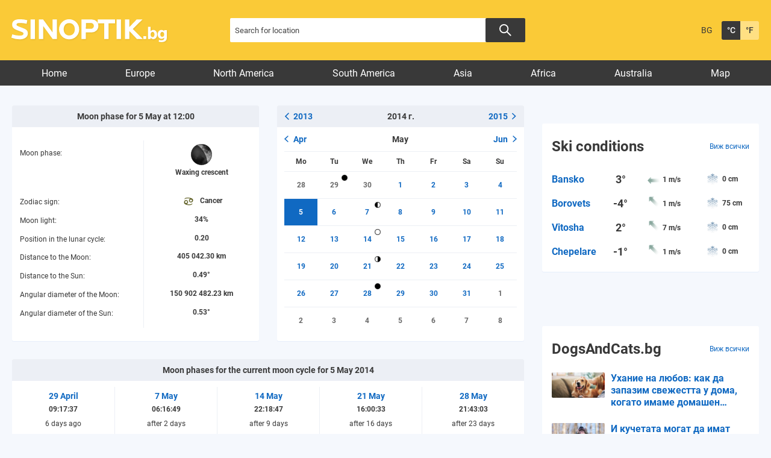

--- FILE ---
content_type: text/html; charset=UTF-8
request_url: https://weather.sinoptik.bg/moon-phase/2014/05/05
body_size: 12767
content:
<!DOCTYPE html>
<html lang="bg">
<head>

    <!-- test 111 -->
    <meta charset="UTF-8">
    <meta name="robots" content="index, follow, max-image-preview:large">
    <link rel="dns-prefetch" href="//m.netinfo.bg">
    <link rel="dns-prefetch" href="//a.abv.bg">
    <link rel="dns-prefetch" href="//diff3.smartadserver.com">
    <link rel="stylesheet" href="https://m3.netinfo.bg/sinoptik/css/main-4.7.min.css?v=20250905">
    <!-- <link rel="stylesheet" href="https://apisinoptik.ni.bg/resources/css/main-4.7.min.css"> -->
    <link rel="stylesheet" href="https://m3.netinfo.bg/sinoptik/css/jquery-ui.css">
    <link rel="stylesheet" href="https://cdnjs.cloudflare.com/ajax/libs/Chart.js/2.8.0/Chart.min.css">
    <!--[if IE]>
    <link href="https://m3.netinfo.bg/sinoptik/css/ie_only_style-0.1.css" rel="stylesheet" type="text/css"><![endif]-->
    <!--[if IE 9]>
    <link href="https://m3.netinfo.bg/sinoptik/css/ie9_only_style.css" rel="stylesheet" type="text/css" media="all"><![endif]-->
                <link rel="stylesheet" href="https://m3.netinfo.bg/sinoptik/css/moon-0.2.css">            <link rel="shortcut icon" type="image/x-icon"
          href="https://m.netinfo.bg/sinoptik/images/favicon.ico?v=1">
    <script src="https://m5.netinfo.bg/jquery/niquery.js"></script>
    <script src="https://m4.netinfo.bg/sinoptik/js/jquery-ui.js"></script>
    <script src="https://m4.netinfo.bg/sinoptik/js/plugins.min.js"></script>
    
    <script src="https://sinoptik.bg/js/interface.js?v=20250624"></script>
    <script src="https://cdnjs.cloudflare.com/ajax/libs/Chart.js/2.8.0/Chart.bundle.min.js"></script>
    <script src="https://m.netinfo.bg/assets/richMedia.js?v=17" crossorigin="anonymous"></script>
    <!--[if lt IE 9]>
    <script src="https://html5shiv.googlecode.com/svn/trunk/html5.js"></script><![endif]-->
    <title>Moon phase for  5 May 2014 at 12:00 - Sinoptik.bg</title>
    <meta name="description" content="Waxing crescent, zodiac sign: cancer, moon light: 34%, position in the lunar cycle: 0.20. Moon phases for year 2014">
    <meta property="fb:admins" content="692215833">
    <meta property="fb:app_id" content="175064929208472">
    <!--<meta property="og:title" content="Moon phase for  5 May 2014 at 12:00 - Sinoptik.bg"> -->
    <meta property="og:title" content="Moon phase for  5 May 2014 at 12:00 - Sinoptik.bg">
    <meta property="og:type" content="article">

    <meta property="og:url" content="https://weather.sinoptik.bg/moon-phase/2014/05/05">
    <meta property="og:image" content="https://m.netinfo.bg/sinoptik/icons/moon/big/m7.jpg">
    <meta property="og:image:width" content="655">
    <meta property="og:image:height" content="356">
    <meta property="og:site_name" content="Weather.sinoptik.bg - Weather forecasts and conditions for 80 000 locations in the whole world">
    <meta property="og:description" content="">
  

            <link rel="alternate" href="https://www.sinoptik.bg/moon-phase/2014/05/05" hreflang="bg-BG">
        <link rel="alternate" href="https://weather.sinoptik.bg/moon-phase/2014/05/05" hreflang="en-BG">
        <link rel="canonical"
              href="https://weather.sinoptik.bg/moon-phase/2014/05/05">

        <link rel="alternate" media="only screen and (max-width: 640px)"
              href="https://m.sinoptik.bg/moon-phase/2014/05/05">
        <link rel="alternate" media="only screen and (max-width: 640px)" href="https://m.sinoptik.bg/moon-phase/2014/05/05">

        
    
        

    <link rel="manifest" href="/manifest.json">
    <script>
        console.log('New Foreca API');
        function getCookie(name) {
            var value = "; " + document.cookie;
            var parts = value.split("; " + name + "=");
            if (parts.length == 2) return parts.pop().split(";").shift();
        }

        var segmentsnetinfo;
        var dmpcity;
        var sas_target_netinfo = "";


        if (typeof (Storage) !== "undefined") {
            segmentsnetinfo = localStorage.getItem('NetinfoSegs');
            dmpcity = localStorage.getItem('NetinfoRegion');
        } else if (navigator.cookieEnabled) {
            segmentsnetinfo = getCookie('NetinfoSegs');
            dmpcity = getCookie('NetinfoRegion');
        }

        if (segmentsnetinfo != null) {
            segmentsnetinfo = segmentsnetinfo.replace(/\[|\]/g, '');
            segmentsnetinfo = segmentsnetinfo.split('.');

            for (x in segmentsnetinfo) {
                sas_target_netinfo += 'netinfodmp=' + segmentsnetinfo[x] + ';';
            }
        }
        if (dmpcity != null) {
            sas_target_netinfo += 'dmpcity=' + dmpcity + ';';
        }
    </script>
    <script src="https://cdn.onesignal.com/sdks/OneSignalSDK.js" async></script>
    <script>
        var OneSignal = window.OneSignal || [];
        OneSignal.push(["init", {
            appId: "62a81730-cb16-426d-a1fa-2dd4bf74186e",
            autoRegister: true,
            requiresUserPrivacyConsent: true,
            welcomeNotification: {
                "title": "Sinoptik",
                "message": "Благодарим ви за абонамента",
            },
            notifyButton: {
                enable: true,
                displayPredicate: function () {
                    return OneSignal.isPushNotificationsEnabled()
                        .then(function (isEnabled) {
                            return !isEnabled;
                        });
                },
                size: 'small',
                prenotify: true,
                showCredit: false,
                text: {
                    'tip.state.unsubscribed': 'Получaвайте известия от Sinoptik',
                    'tip.state.subscribed': "Абонирани сте за известия",
                    'tip.state.blocked': "Блокирахте получаването на известия",
                    'message.prenotify': 'Натиснете тук за абонамент за известия',
                    'message.action.subscribed': "Благодарим за абонамента!",
                    'message.action.resubscribed': "Абонирани сте за известия",
                    'message.action.unsubscribed': "Изпращането на известия е прекратено",
                    'dialog.main.title': 'Настройки на известията',
                    'dialog.main.button.subscribe': 'Абонирайте се',
                    'dialog.main.button.unsubscribe': 'Прекратяване на абонамента',
                    'dialog.blocked.title': 'Отблокиране на известията',
                    'dialog.blocked.message': "Следвайте инструкциите, за да активирате известията:"
                },
                colors: {
                    'circle.background': 'rgb(42,42,42)',
                    'badge.background': 'rgb(42,42,42)',
                    'dialog.button.background': 'rgb(42,42,42)',
                    'dialog.button.background.hovering': 'rgb(248,248,248)',
                },
            }
        }]);
        OneSignal.push(function () {
            var tags = {};
            if (dmpcity != null) {
                tags["dmpcity"] = dmpcity;
            }
            if (segmentsnetinfo != null) {
                if (typeof (segmentsnetinfo) === 'string') {
                    segmentsnetinfo = segmentsnetinfo.replace(/\[|\]/g, '');
                    segmentsnetinfo = segmentsnetinfo.split(',');
                }

                for (segment of segmentsnetinfo) {
                    tags[segment] = 1;
                }
            }

            if (Object.keys(tags).length) {
                OneSignal.sendTags(tags);
            }
        });

        //cookie must contain string "2222222" or with more "2" (up to 15)
        if (/2{5,15}/.test(getCookie('netinfo_consent_bit'))) {
            var consent = true;
        }
        setTimeout(userTappedProvideConsentButton, 2000);

        function userTappedProvideConsentButton() {
            if (typeof consent !== 'undefined') {
                // Will initialize the SDK and register for push notifications
                OneSignal.push(function () {
                    OneSignal.provideUserConsent(true);
                });
            }
        }
    </script>


    <script async="async" src='https://www.googletagservices.com/tag/js/gpt.js'></script>
    <script>
        var googletag = googletag || {};
        googletag.cmd = googletag.cmd || [];
    </script>

        <script src="https://lib.wtg-ads.com/publisher/www.sinoptik.bg/lib.min.js" async></script>
    <script src="https://btloader.com/tag?o=5194763873026048&upapi=true"></script>

    <script>
        var w2g = w2g || {};
        w2g.targeting = {};
        w2g.hostname = 'www.sinoptik.bg';

        /* modify SAS target with Krux segments */
        sas_target = ';abtest=B;' + ';' + sas_target_netinfo;
        sas_target += ';' + sas_target_netinfo;
        sas_target = sas_target.replace("&", ";");
        

        $.ajax({ 
            url: '/ivt.php?ip=18.222.157.127',
            type: 'GET',
            dataType: 'text',
            timeout: 700,//ms
            success: function (data) {
                sas_target += ';ivt=' + data + ';';;
                w2g.targeting['ivt'] = [data];//JIC
                console.log("ivt: " + data );
            },
            error: function (error) {
                sas_target += ';ivt=0;';
                w2g.targeting['ivt'] = ['0'];//JIC
                console.log("ivt failed: ", error);
            }
        });
        
        /* modify SAS target with Krux segments */
        var dfp_target = sas_target.split(";");
        dfp_target.forEach(function (entry) {
            onetarget = entry.split("=");
            if (w2g.targeting[onetarget[0]] === 'undefined' || w2g.targeting[onetarget[0]] === null || !w2g.targeting[onetarget[0]]) {
                w2g.targeting[onetarget[0]] = [onetarget[1]];
            } else {
                w2g.targeting[onetarget[0]].push(onetarget[1]);
            }
        });

        w2g.cmd = w2g.cmd || [];
        if (/2{5,15}/.test(getCookie('netinfo_consent_bit'))) {
            var consent = true;
        }
        if (typeof consent !== 'undefined') {
            w2g.cmd.push(function () {
                w2g.run(consent);
            });
        }


    </script>
        
    <!-- Facebook Pixel Code -->
    <script>
    !function(f,b,e,v,n,t,s) {if(f.fbq)return;n=f.fbq=function(){n.callMethod?
    n.callMethod.apply(n,arguments):n.queue.push(arguments)};
    if(!f._fbq)f._fbq=n;n.push=n;n.loaded=!0;n.version='2.0';
    n.queue=[];t=b.createElement(e);t.async=!0;
    t.src=v;s=b.getElementsByTagName(e)[0];
    s.parentNode.insertBefore(t,s)}(window, document,'script',
    'https://connect.facebook.net/en_US/fbevents.js');
    fbq('init', '757451251371059');
    fbq('track', 'PageView');
    </script>
    
    <!-- End Facebook Pixel Code -->
    
    <!--  
        <style type="text/css">nav li a {
                padding: 7px 25px 2px;
                padding: 8px 21px 2px \9; /*ie8 fix*/
            }
        </style>
     -->

</head>
<body>
    <noscript>
        <img
            src="https://www.facebook.com/tr?id=757451251371059&ev=PageView&noscript=1"
            height="1" width="1" style="display:none" alt="">
    </noscript>
    <!-- Google Tag Manager -->
<script>
  dataLayer = [];
</script>
<noscript><iframe src="//www.googletagmanager.com/ns.html?id=GTM-54V594"
height="0" width="0" style="display:none;visibility:hidden"></iframe></noscript>
<script>(function(w,d,s,l,i){w[l]=w[l]||[];w[l].push({'gtm.start':
new Date().getTime(),event:'gtm.js'});var f=d.getElementsByTagName(s)[0],
j=d.createElement(s),dl=l!='dataLayer'?'&l='+l:'';j.async=true;j.src=
'//www.googletagmanager.com/gtm.js?id='+i+dl;f.parentNode.insertBefore(j,f);
})(window,document,'script','dataLayer','GTM-54V594');</script>
<!-- End Google Tag Manager -->

    <!-- HEADER BEGIN -->
    <header class="headerMain">
        <div class="wrapper">
            <a href="https://weather.sinoptik.bg/" class="sinoptikLogo" >Weather forecasts from Sinoptik.bg</a>
            <div class="searchTop">
                <form method="get" action="https://weather.sinoptik.bg/search">
                    <input type="text" id="searchField" name="q" title="Search for location"
                            value=""
                            class="searchTopField blur">
                            <button class="searchTopButton"></button>
                    <!-- <button class="searchTopButton">Search</button> -->
                    
                    <!-- <p class="radioButtons">
                        <input type="radio" id="inSinoptik" name="in" value="sinoptik" checked="checked"/>
                        <label for="inSinoptik">In Sinoptik.bg</label>
                        <input type="radio" id="inMap" name="in" value="map"/>
                        <label for="inMap">In map</label>
                    </p> -->
                </form>
            </div>
            <div class="memberArea_tempScales">
                <div class="tempScales">
                                            <a href="https://www.sinoptik.bg/moon-phase/2014/05/05" class="langSelect"
                            title="Българска версия">BG</a>
                                    </div>
                <div class="tempScales">
                    <a href="javascript:;" onclick="SetCookie('units', 'C', 1500, '/', '.sinoptik.bg');
                                    window.location.reload();"
                        class="tempDegree selected"
                        title="Celsius">&deg;C</a>
                    <a href="javascript:;" onclick="SetCookie('units', 'F', 1500, '/', '.sinoptik.bg');
                                    window.location.reload();"
                        class="tempFahrenheit"
                        title="Fahrenheit">&deg;F</a>
                </div>
            </div>
            <!-- <div class="mobileSocialWidgets">
                <a href="https://m.sinoptik.bg/?view=mobile" target="_blank"
                    class="mobile"
                    title="Mobile version">Mobile version</a>
                <a href="http://www.facebook.com/Sinoptik.bg" target="_blank" class="fb"
                    title="Become a fan">Become a fan</a>
                <a href="https://instagram.com/sinoptik.bg" target="_blank" class="insta"
                    title="Instagram account">Instagram account</a>
                <a href="https://weather.sinoptik.bg/widgets" class="widgetsIco"
                    title="Weather in your site">Weather in your site</a>
            </div> -->
        </div>
    </header>
    <!-- HEADER END -->
                       
    <!-- NAVIGATION BEGIN -->
    <nav>
         
        <div class="wrapper">
            <ul>
                <li class="first">
                    <a href="https://weather.sinoptik.bg/">Home</a>
                </li>
                                    <li>
                        <a href="https://weather.sinoptik.bg/locations/europe">Europe</a>
                    </li>
                    <li>
                        <a href="https://weather.sinoptik.bg/locations/north-america">North America</a>
                    </li>
                    <li>
                        <a href="https://weather.sinoptik.bg/locations/south-america">South America</a>
                    </li>
                    <li>
                        <a href="https://weather.sinoptik.bg/locations/asia">Asia</a>
                    </li>
                    <li>
                        <a href="https://weather.sinoptik.bg/locations/africa">Africa</a>
                    </li>
                    <li>
                        <a href="https://weather.sinoptik.bg/locations/australia">Australia</a>
                    </li>
                    <li class="last">
                        <a href="https://weather.sinoptik.bg/map">Map</a>
                    </li>
                                            </ul>       
        </div>
    </nav>
    <!-- NAVIGATION END --> 
   
    <div class="wrapper">
    

        <div style="text-align:center">
<!--    <script>
        //create fake element, that will be removed by AdBlocker
        var test = document.createElement('div');
        test.innerHTML = '&nbsp;';
        test.className = 'adsbox';
        document.body.appendChild(test);
        setTimeout(function(){ doFallback(); },2000);
        

        //if that element is remved - show Adwise
        function doFallback(){
            if ($('.adsbox').length<3) {
                adwise_w = 728;
                adwise_h = 90;
                adwise_publisher_id = 2307;
                adwise_channel_id = 2;
                adwise_ads = 2;
                document.write('<script src="//i.adwise.bg/context/context-0.1.js"><\/script>');
            }
        }
    </script>-->
</div>

        <!-- CONTAINER BEGIN -->
        <div class="container">

            
            <!-- MY CITIES BEGIN -->
                        <!-- MY CITIES END -->

            
            <!-- MAIN BLOCK BEGIN -->
            
            <div class="main-responsive-grid ">
                <div class="mainBlock "> 
                
                    <div class="article-header">
                                            </div>
                    <div class="category-title">
                        <h1>
                                                    </h1>
                    </div>
                                            <div class="moon-phase-container">
    <div class="tblBlock currentBlock">
        <h2>Moon phase for  5 May at 12:00</h2>
        <div class="moon-phase-lables">
            <div class="wf5dayContent">
                <span class="wf5dayHeading wf5dayMoonPhaseHeading">Moon phase:</span>
                <span class="wf5dayHeading">Zodiac sign:</span>
                <span class="wf5dayHeading">Moon light:</span>
                <span class="wf5dayHeading wf5dayMoonCycleHeading">Position in the lunar cycle:</span>            
                <span class="wf5dayHeading">Distance to the Moon:</span>
                <span class="wf5dayHeading">Distance to the Sun:</span>
                <span class="wf5dayHeading">Angular diameter of the Moon:</span>
                <span class="wf5dayHeading">Angular diameter of the Sun:</span>
            </div>        
            <div class="wf5dayRightContent">
                <div class="wfFridayContent wf5dayRight">
                    <span class="wf5dayRighValue wf5dayRightMoonPhaseValue">
                        <img src="https://m.netinfo.bg/sinoptik/icons/moon/m7.png" width="37" height="38" alt="Waxing crescent">
                        <br>
                        Waxing crescent                    </span>
                    <span class="wf5dayRighValue wf5dayRighValueZodia">
                        <img src="https://m.netinfo.bg/sinoptik/icons/zodiac/small/Cancer.png" alt="">
                        Cancer                    </span>
                    <span class="wf5dayRighValue">
                        34%                    </span>
                    <span class="wf5dayRighValue wf5dayRightMoonCycleValue">
                        0.20                    </span>
                    <span class="wf5dayRighValue">
                        405 042.30 km                    </span>
                    <span class="wf5dayRighValue">
                        0.49&deg;                    </span>
                    <span class="wf5dayRighValue">
                        150 902 482.23 km                    </span>
                    <span class="wf5dayRighValue">
                        0.53&deg;                    </span>
                </div>
            </div>
        </div>
    </div>

    <div class="tblBlock calendarBlock">
        <h2>
                                        <a href="https://weather.sinoptik.bg/moon-phase/2013" class="headLink leftLink">
                    <svg xmlns="http://www.w3.org/2000/svg" width="6.717" height="11.303" viewBox="0 0 6.717 11.303">
                        <g data-name="Group 9432" transform="translate(5.656 1.061) rotate(90)">
                            <path data-name="Line 104" d="M0,4.6,4.6,0" transform="translate(4.596 0) rotate(90)" fill="none" stroke-linecap="round" stroke-width="1.5"/>
                            <path data-name="Line 104" d="M0,0,4.6,4.586" transform="translate(9.182 0) rotate(90)" fill="none" stroke-linecap="round" stroke-width="1.5"/>
                        </g>
                    </svg> 2013                </a>
                        2014 г.
                            <a href="https://weather.sinoptik.bg/moon-phase/2015" class="headLink rightLink">
                    2015                    <svg xmlns="http://www.w3.org/2000/svg" width="6.717" height="11.303" viewBox="0 0 6.717 11.303">
                        <g data-name="Group 9432" transform="translate(5.656 1.061) rotate(90)">
                            <path data-name="Line 104" d="M0,4.6,4.6,0" transform="translate(4.596 0) rotate(90)" fill="none" stroke-linecap="round" stroke-width="1.5"/>
                            <path data-name="Line 104" d="M0,0,4.6,4.586" transform="translate(9.182 0) rotate(90)" fill="none" stroke-linecap="round" stroke-width="1.5"/>
                        </g>
                    </svg>
                </a>
                    </h2>
        <div class="calendar-container">
            <table class="calendar">

<tr>
<th class="prev" colspan="2"><a href="https://weather.sinoptik.bg/moon-phase/2014/04">Apr</a></th>
<th colspan="3">May</th>
<th class="next" colspan="2"><a href="https://weather.sinoptik.bg/moon-phase/2014/06">Jun</a></th>
</tr>

<tr class="weekdays">
<td class="c1">Mo</td><td class="c2">Tu</td><td class="c3">We</td><td class="c4">Th</td><td class="c5">Fr</td><td class="c6">Sa</td><td class="c7">Su</td>
</tr>

<tr class="r1">
<td class="other c1 "><a href="https://weather.sinoptik.bg/moon-phase/2014/04/28" class="">28</a></td><td class="other c2 "><a href="https://weather.sinoptik.bg/moon-phase/2014/04/29" class="new_moon">29</a></td><td class="other c3 "><a href="https://weather.sinoptik.bg/moon-phase/2014/04/30" class="">30</a></td><td class="c4 "><a href="https://weather.sinoptik.bg/moon-phase/2014/05/01" class="">1</a></td><td class="c5 "><a href="https://weather.sinoptik.bg/moon-phase/2014/05/02" class="">2</a></td><td class="c6 weekend"><a href="https://weather.sinoptik.bg/moon-phase/2014/05/03" class="">3</a></td><td class="c7 weekend"><a href="https://weather.sinoptik.bg/moon-phase/2014/05/04" class="">4</a></td>
</tr>

<tr class="r2">
<td class="c1 selected"><a href="https://weather.sinoptik.bg/moon-phase/2014/05/05" class="">5</a></td><td class="c2 "><a href="https://weather.sinoptik.bg/moon-phase/2014/05/06" class="">6</a></td><td class="c3 "><a href="https://weather.sinoptik.bg/moon-phase/2014/05/07" class="first_quarter">7</a></td><td class="c4 "><a href="https://weather.sinoptik.bg/moon-phase/2014/05/08" class="">8</a></td><td class="c5 "><a href="https://weather.sinoptik.bg/moon-phase/2014/05/09" class="">9</a></td><td class="c6 weekend"><a href="https://weather.sinoptik.bg/moon-phase/2014/05/10" class="">10</a></td><td class="c7 weekend"><a href="https://weather.sinoptik.bg/moon-phase/2014/05/11" class="">11</a></td>
</tr>

<tr class="r3">
<td class="c1 "><a href="https://weather.sinoptik.bg/moon-phase/2014/05/12" class="">12</a></td><td class="c2 "><a href="https://weather.sinoptik.bg/moon-phase/2014/05/13" class="">13</a></td><td class="c3 "><a href="https://weather.sinoptik.bg/moon-phase/2014/05/14" class="full_moon">14</a></td><td class="c4 "><a href="https://weather.sinoptik.bg/moon-phase/2014/05/15" class="">15</a></td><td class="c5 "><a href="https://weather.sinoptik.bg/moon-phase/2014/05/16" class="">16</a></td><td class="c6 weekend"><a href="https://weather.sinoptik.bg/moon-phase/2014/05/17" class="">17</a></td><td class="c7 weekend"><a href="https://weather.sinoptik.bg/moon-phase/2014/05/18" class="">18</a></td>
</tr>

<tr class="r4">
<td class="c1 "><a href="https://weather.sinoptik.bg/moon-phase/2014/05/19" class="">19</a></td><td class="c2 "><a href="https://weather.sinoptik.bg/moon-phase/2014/05/20" class="">20</a></td><td class="c3 "><a href="https://weather.sinoptik.bg/moon-phase/2014/05/21" class="last_quarter">21</a></td><td class="c4 "><a href="https://weather.sinoptik.bg/moon-phase/2014/05/22" class="">22</a></td><td class="c5 "><a href="https://weather.sinoptik.bg/moon-phase/2014/05/23" class="">23</a></td><td class="c6 weekend"><a href="https://weather.sinoptik.bg/moon-phase/2014/05/24" class="">24</a></td><td class="c7 weekend"><a href="https://weather.sinoptik.bg/moon-phase/2014/05/25" class="">25</a></td>
</tr>

<tr class="r5">
<td class="c1 "><a href="https://weather.sinoptik.bg/moon-phase/2014/05/26" class="">26</a></td><td class="c2 "><a href="https://weather.sinoptik.bg/moon-phase/2014/05/27" class="">27</a></td><td class="c3 "><a href="https://weather.sinoptik.bg/moon-phase/2014/05/28" class="new_moon">28</a></td><td class="c4 "><a href="https://weather.sinoptik.bg/moon-phase/2014/05/29" class="">29</a></td><td class="c5 "><a href="https://weather.sinoptik.bg/moon-phase/2014/05/30" class="">30</a></td><td class="c6 weekend"><a href="https://weather.sinoptik.bg/moon-phase/2014/05/31" class="">31</a></td><td class="other c7 weekend"><a href="https://weather.sinoptik.bg/moon-phase/2014/06/01" class="">1</a></td>
</tr>

<tr class="r6">
<td class="other c1 "><a href="https://weather.sinoptik.bg/moon-phase/2014/06/02" class="">2</a></td><td class="other c2 "><a href="https://weather.sinoptik.bg/moon-phase/2014/06/03" class="">3</a></td><td class="other c3 "><a href="https://weather.sinoptik.bg/moon-phase/2014/06/04" class="">4</a></td><td class="other c4 "><a href="https://weather.sinoptik.bg/moon-phase/2014/06/05" class="">5</a></td><td class="other c5 "><a href="https://weather.sinoptik.bg/moon-phase/2014/06/06" class="">6</a></td><td class="other c6 weekend"><a href="https://weather.sinoptik.bg/moon-phase/2014/06/07" class="">7</a></td><td class="other c7 weekend"><a href="https://weather.sinoptik.bg/moon-phase/2014/06/08" class="">8</a></td>
</tr>

</table>        </div>
    </div>
</div>
    <div class="tblBlock huntBlock">
        <h2>Moon phases for the current moon cycle for  5 May 2014</h2>
        <div class="wf5dayRightContent">
                                        <a class="wfFridayContent wf5dayRight first" href="https://weather.sinoptik.bg/moon-phase/2014/04/29" title="See moon phase for 29 April">
                    <span class="wf5dayRighValue wf5dayRighDateValue">
                        <strong>
                            29 April                        </strong>
                        <br>
                        09:17:37                    </span>
                    <span class="wf5dayRighValue wf5dayRighValueZodia">
                                                6 days ago                    </span>
                    <span class="wf5dayRighValue wf5dayRightMoonPhaseValue">
                        <img src="https://m.netinfo.bg/sinoptik/icons/moon/m1.png" width="37" height="38" alt="New moon">
                        <br>
                        New moon                    </span>
                    <span class="wf5dayRighValue wf5dayRighValueZodia help" title="Moon light: 0% / Position in the lunar cycle: 0">
                        0% / 0                    </span>
                </a>
                                            <a class="wfFridayContent wf5dayRight" href="https://weather.sinoptik.bg/moon-phase/2014/05/07" title="See moon phase for  7 May">
                    <span class="wf5dayRighValue wf5dayRighDateValue">
                        <strong>
                             7 May                        </strong>
                        <br>
                        06:16:49                    </span>
                    <span class="wf5dayRighValue wf5dayRighValueZodia">
                                                after 2 days                    </span>
                    <span class="wf5dayRighValue wf5dayRightMoonPhaseValue">
                        <img src="https://m.netinfo.bg/sinoptik/icons/moon/m8.png" width="37" height="38" alt="First quarter">
                        <br>
                        First quarter                    </span>
                    <span class="wf5dayRighValue wf5dayRighValueZodia help" title="Moon light: 50% / Position in the lunar cycle: 0.25">
                        50% / 0.25                    </span>
                </a>
                                            <a class="wfFridayContent wf5dayRight" href="https://weather.sinoptik.bg/moon-phase/2014/05/14" title="See moon phase for 14 May">
                    <span class="wf5dayRighValue wf5dayRighDateValue">
                        <strong>
                            14 May                        </strong>
                        <br>
                        22:18:47                    </span>
                    <span class="wf5dayRighValue wf5dayRighValueZodia">
                                                after 9 days                    </span>
                    <span class="wf5dayRighValue wf5dayRightMoonPhaseValue">
                        <img src="https://m.netinfo.bg/sinoptik/icons/moon/m16.png" width="37" height="38" alt="Full moon">
                        <br>
                        Full moon                    </span>
                    <span class="wf5dayRighValue wf5dayRighValueZodia help" title="Moon light: 100% / Position in the lunar cycle: 0.5">
                        100% / 0.5                    </span>
                </a>
                                            <a class="wfFridayContent wf5dayRight" href="https://weather.sinoptik.bg/moon-phase/2014/05/21" title="See moon phase for 21 May">
                    <span class="wf5dayRighValue wf5dayRighDateValue">
                        <strong>
                            21 May                        </strong>
                        <br>
                        16:00:33                    </span>
                    <span class="wf5dayRighValue wf5dayRighValueZodia">
                                                after 16 days                    </span>
                    <span class="wf5dayRighValue wf5dayRightMoonPhaseValue">
                        <img src="https://m.netinfo.bg/sinoptik/icons/moon/m23.png" width="37" height="38" alt="Last quarter">
                        <br>
                        Last quarter                    </span>
                    <span class="wf5dayRighValue wf5dayRighValueZodia help" title="Moon light: 50% / Position in the lunar cycle: 0.75">
                        50% / 0.75                    </span>
                </a>
                                            <a class="wfFridayContent wf5dayRight" href="https://weather.sinoptik.bg/moon-phase/2014/05/28" title="See moon phase for 28 May">
                    <span class="wf5dayRighValue wf5dayRighDateValue">
                        <strong>
                            28 May                        </strong>
                        <br>
                        21:43:03                    </span>
                    <span class="wf5dayRighValue wf5dayRighValueZodia">
                                                after 23 days                    </span>
                    <span class="wf5dayRighValue wf5dayRightMoonPhaseValue">
                        <img src="https://m.netinfo.bg/sinoptik/icons/moon/m1.png" width="37" height="38" alt="New moon">
                        <br>
                        New moon                    </span>
                    <span class="wf5dayRighValue wf5dayRighValueZodia help" title="Moon light: 0% / Position in the lunar cycle: 0">
                        0% / 0                    </span>
                </a>
                                    </div>
    </div>

    <div class="tblBlock huntBlock">
        <h2>Moon phases for the days after  5 May 2014</h2>
        <div class="wf5dayRightContent">
                                        <a class="wfFridayContent wf5dayRight first" href="https://weather.sinoptik.bg/moon-phase/2014/05/06" title="See moon phase for  6 May">
                    <span class="wf5dayRighValue wf5dayRighDateValue">
                        <strong>
                             6 May                        </strong>
                        <br>
                        12:00:00                    </span>
                    <span class="wf5dayRighValue wf5dayRightMoonPhaseValue">
                        <img src="https://m.netinfo.bg/sinoptik/icons/moon/m8.png" width="37" height="38" alt="Waxing crescent">
                        <br>
                        Waxing crescent                    </span>
                    <span class="wf5dayRighValue wf5dayRighValueZodia help" title="Moon light: 43% / Position in the lunar cycle: 0.23">
                        43% / 0.23                    </span>
                </a>
                                            <a class="wfFridayContent wf5dayRight" href="https://weather.sinoptik.bg/moon-phase/2014/05/07" title="See moon phase for  7 May">
                    <span class="wf5dayRighValue wf5dayRighDateValue">
                        <strong>
                             7 May                        </strong>
                        <br>
                        12:00:00                    </span>
                    <span class="wf5dayRighValue wf5dayRightMoonPhaseValue">
                        <img src="https://m.netinfo.bg/sinoptik/icons/moon/m9.png" width="37" height="38" alt="First quarter">
                        <br>
                        First quarter                    </span>
                    <span class="wf5dayRighValue wf5dayRighValueZodia help" title="Moon light: 52% / Position in the lunar cycle: 0.26">
                        52% / 0.26                    </span>
                </a>
                                            <a class="wfFridayContent wf5dayRight" href="https://weather.sinoptik.bg/moon-phase/2014/05/08" title="See moon phase for  8 May">
                    <span class="wf5dayRighValue wf5dayRighDateValue">
                        <strong>
                             8 May                        </strong>
                        <br>
                        12:00:00                    </span>
                    <span class="wf5dayRighValue wf5dayRightMoonPhaseValue">
                        <img src="https://m.netinfo.bg/sinoptik/icons/moon/m9.png" width="37" height="38" alt="Waxing gibbous">
                        <br>
                        Waxing gibbous                    </span>
                    <span class="wf5dayRighValue wf5dayRighValueZodia help" title="Moon light: 62% / Position in the lunar cycle: 0.29">
                        62% / 0.29                    </span>
                </a>
                                            <a class="wfFridayContent wf5dayRight" href="https://weather.sinoptik.bg/moon-phase/2014/05/09" title="See moon phase for  9 May">
                    <span class="wf5dayRighValue wf5dayRighDateValue">
                        <strong>
                             9 May                        </strong>
                        <br>
                        12:00:00                    </span>
                    <span class="wf5dayRighValue wf5dayRightMoonPhaseValue">
                        <img src="https://m.netinfo.bg/sinoptik/icons/moon/m10.png" width="37" height="38" alt="Waxing gibbous">
                        <br>
                        Waxing gibbous                    </span>
                    <span class="wf5dayRighValue wf5dayRighValueZodia help" title="Moon light: 71% / Position in the lunar cycle: 0.32">
                        71% / 0.32                    </span>
                </a>
                                            <a class="wfFridayContent wf5dayRight" href="https://weather.sinoptik.bg/moon-phase/2014/05/10" title="See moon phase for 10 May">
                    <span class="wf5dayRighValue wf5dayRighDateValue">
                        <strong>
                            10 May                        </strong>
                        <br>
                        12:00:00                    </span>
                    <span class="wf5dayRighValue wf5dayRightMoonPhaseValue">
                        <img src="https://m.netinfo.bg/sinoptik/icons/moon/m11.png" width="37" height="38" alt="Waxing gibbous">
                        <br>
                        Waxing gibbous                    </span>
                    <span class="wf5dayRighValue wf5dayRighValueZodia help" title="Moon light: 79% / Position in the lunar cycle: 0.35">
                        79% / 0.35                    </span>
                </a>
                                    </div>
    </div>


    <div class="tblBlock listBlock" id="year">
        <div>
            <div id="listHeading">
                                    <a href="https://weather.sinoptik.bg/moon-phase/2013#year" class="headLink leftLink">
                    <svg xmlns="http://www.w3.org/2000/svg" width="6.717" height="11.303" viewBox="0 0 6.717 11.303">
                        <g data-name="Group 9432" transform="translate(5.656 1.061) rotate(90)">
                            <path data-name="Line 104" d="M0,4.6,4.6,0" transform="translate(4.596 0) rotate(90)" fill="none" stroke-linecap="round" stroke-width="1.5"></path>
                            <path data-name="Line 104" d="M0,0,4.6,4.586" transform="translate(9.182 0) rotate(90)" fill="none" stroke-linecap="round" stroke-width="1.5"></path>
                        </g>
                    </svg> 2013                    </a>
                                Moon phases for year 2014                                    <a href="https://weather.sinoptik.bg/moon-phase/2015#year" class="headLink rightLink">
                        2015 
                        <svg xmlns="http://www.w3.org/2000/svg" width="6.717" height="11.303" viewBox="0 0 6.717 11.303">
                            <g data-name="Group 9432" transform="translate(5.656 1.061) rotate(90)">
                                <path data-name="Line 104" d="M0,4.6,4.6,0" transform="translate(4.596 0) rotate(90)" fill="none" stroke-linecap="round" stroke-width="1.5"></path>
                                <path data-name="Line 104" d="M0,0,4.6,4.586" transform="translate(9.182 0) rotate(90)" fill="none" stroke-linecap="round" stroke-width="1.5"></path>
                            </g>
                        </svg>
                    </a>
                            </div>
        </div>
                <div class="tblBlockContent clearfix">
            <div id="listHeadBlock">
                <div class="listHead item1">
                    <img src="https://m.netinfo.bg/sinoptik/icons/moon/m1.png" width="37" height="38" alt="">
                    <br>
                    New moon                </div>
                <div class="listHead">
                    <img src="https://m.netinfo.bg/sinoptik/icons/moon/m8.png" width="37" height="38" alt="">
                    <br>
                    First quarter                </div>
                <div class="listHead">
                    <img src="https://m.netinfo.bg/sinoptik/icons/moon/m16.png" width="37" height="38" alt="">
                    <br>
                    Full moon                </div>
                <div class="listHead item4">
                    <img src="https://m.netinfo.bg/sinoptik/icons/moon/m22.png" width="37" height="38" alt="">
                    <br>
                    Last quarter                </div>
            </div>
            <div class="lunar-calendar-grid">
                                                                                <a class="listItem item1" href="https://weather.sinoptik.bg/moon-phase/2014/01/01" title="See moon phase for  1 January">
                            <span>
                                <strong> 1 January</strong>
                                
                                13:15:02                            </span>
                            <span><img src="https://m.netinfo.bg/sinoptik/icons/zodiac/small/Capricorn.png" alt="">Capricorn</span>
                            
                        </a>
                                                                                                                        <a class="listItem item2" href="https://weather.sinoptik.bg/moon-phase/2014/01/08" title="See moon phase for  8 January">
                            <span>
                                <strong> 8 January</strong>
                                
                                05:40:20                            </span>
                            <span><img src="https://m.netinfo.bg/sinoptik/icons/zodiac/small/Aries.png" alt="">Aries</span>
                            
                        </a>
                                                                                                                        <a class="listItem item3" href="https://weather.sinoptik.bg/moon-phase/2014/01/16" title="See moon phase for 16 January">
                            <span>
                                <strong>16 January</strong>
                                
                                06:53:35                            </span>
                            <span><img src="https://m.netinfo.bg/sinoptik/icons/zodiac/small/Cancer.png" alt="">Cancer</span>
                            
                        </a>
                                                                                                                        <a class="listItem item4" href="https://weather.sinoptik.bg/moon-phase/2014/01/24" title="See moon phase for 24 January">
                            <span>
                                <strong>24 January</strong>
                                
                                07:21:01                            </span>
                            <span><img src="https://m.netinfo.bg/sinoptik/icons/zodiac/small/Scorpio.png" alt="">Scorpio</span>
                            
                        </a>
                                                                                                                        <a class="listItem item1" href="https://weather.sinoptik.bg/moon-phase/2014/01/30" title="See moon phase for 30 January">
                            <span>
                                <strong>30 January</strong>
                                
                                23:40:35                            </span>
                            <span><img src="https://m.netinfo.bg/sinoptik/icons/zodiac/small/Aquarius.png" alt="">Aquarius</span>
                            
                        </a>
                                                                                                                        <a class="listItem item2" href="https://weather.sinoptik.bg/moon-phase/2014/02/06" title="See moon phase for  6 February">
                            <span>
                                <strong> 6 February</strong>
                                
                                21:22:33                            </span>
                            <span><img src="https://m.netinfo.bg/sinoptik/icons/zodiac/small/Taurus.png" alt="">Taurus</span>
                            
                        </a>
                                                                                                                        <a class="listItem item3" href="https://weather.sinoptik.bg/moon-phase/2014/02/15" title="See moon phase for 15 February">
                            <span>
                                <strong>15 February</strong>
                                
                                01:54:46                            </span>
                            <span><img src="https://m.netinfo.bg/sinoptik/icons/zodiac/small/Leo.png" alt="">Leo</span>
                            
                        </a>
                                                                                                                        <a class="listItem item4" href="https://weather.sinoptik.bg/moon-phase/2014/02/22" title="See moon phase for 22 February">
                            <span>
                                <strong>22 February</strong>
                                
                                19:16:56                            </span>
                            <span><img src="https://m.netinfo.bg/sinoptik/icons/zodiac/small/Sagittarius.png" alt="">Sagittarius</span>
                            
                        </a>
                                                                                                                        <a class="listItem item1" href="https://weather.sinoptik.bg/moon-phase/2014/03/01" title="See moon phase for  1 March">
                            <span>
                                <strong> 1 March</strong>
                                
                                10:02:41                            </span>
                            <span><img src="https://m.netinfo.bg/sinoptik/icons/zodiac/small/Pisces.png" alt="">Pisces</span>
                            
                        </a>
                                                                                                                        <a class="listItem item2" href="https://weather.sinoptik.bg/moon-phase/2014/03/08" title="See moon phase for  8 March">
                            <span>
                                <strong> 8 March</strong>
                                
                                15:27:08                            </span>
                            <span><img src="https://m.netinfo.bg/sinoptik/icons/zodiac/small/Gemini.png" alt="">Gemini</span>
                            
                        </a>
                                                                                                                        <a class="listItem item3" href="https://weather.sinoptik.bg/moon-phase/2014/03/16" title="See moon phase for 16 March">
                            <span>
                                <strong>16 March</strong>
                                
                                19:10:46                            </span>
                            <span><img src="https://m.netinfo.bg/sinoptik/icons/zodiac/small/Virgo.png" alt="">Virgo</span>
                            
                        </a>
                                                                                                                        <a class="listItem item4" href="https://weather.sinoptik.bg/moon-phase/2014/03/24" title="See moon phase for 24 March">
                            <span>
                                <strong>24 March</strong>
                                
                                03:47:36                            </span>
                            <span><img src="https://m.netinfo.bg/sinoptik/icons/zodiac/small/Capricorn.png" alt="">Capricorn</span>
                            
                        </a>
                                                                                                                        <a class="listItem item1" href="https://weather.sinoptik.bg/moon-phase/2014/03/30" title="See moon phase for 30 March">
                            <span>
                                <strong>30 March</strong>
                                
                                21:48:06                            </span>
                            <span><img src="https://m.netinfo.bg/sinoptik/icons/zodiac/small/Aries.png" alt="">Aries</span>
                            
                        </a>
                                                                                                                        <a class="listItem item2" href="https://weather.sinoptik.bg/moon-phase/2014/04/07" title="See moon phase for  7 April">
                            <span>
                                <strong> 7 April</strong>
                                
                                11:31:44                            </span>
                            <span><img src="https://m.netinfo.bg/sinoptik/icons/zodiac/small/Cancer.png" alt="">Cancer</span>
                            
                        </a>
                                                                                                                        <a class="listItem item3" href="https://weather.sinoptik.bg/moon-phase/2014/04/15" title="See moon phase for 15 April">
                            <span>
                                <strong>15 April</strong>
                                
                                10:45:18                            </span>
                            <span><img src="https://m.netinfo.bg/sinoptik/icons/zodiac/small/Libra.png" alt="">Libra</span>
                            
                        </a>
                                                                                                                        <a class="listItem item4" href="https://weather.sinoptik.bg/moon-phase/2014/04/22" title="See moon phase for 22 April">
                            <span>
                                <strong>22 April</strong>
                                
                                10:53:06                            </span>
                            <span><img src="https://m.netinfo.bg/sinoptik/icons/zodiac/small/Aquarius.png" alt="">Aquarius</span>
                            
                        </a>
                                                                                                                        <a class="listItem item1" href="https://weather.sinoptik.bg/moon-phase/2014/04/29" title="See moon phase for 29 April">
                            <span>
                                <strong>29 April</strong>
                                
                                09:17:37                            </span>
                            <span><img src="https://m.netinfo.bg/sinoptik/icons/zodiac/small/Taurus.png" alt="">Taurus</span>
                            
                        </a>
                                                                                                                        <a class="listItem item2" href="https://weather.sinoptik.bg/moon-phase/2014/05/07" title="See moon phase for  7 May">
                            <span>
                                <strong> 7 May</strong>
                                
                                06:16:49                            </span>
                            <span><img src="https://m.netinfo.bg/sinoptik/icons/zodiac/small/Leo.png" alt="">Leo</span>
                            
                        </a>
                                                                                                                        <a class="listItem item3" href="https://weather.sinoptik.bg/moon-phase/2014/05/14" title="See moon phase for 14 May">
                            <span>
                                <strong>14 May</strong>
                                
                                22:18:47                            </span>
                            <span><img src="https://m.netinfo.bg/sinoptik/icons/zodiac/small/Scorpio.png" alt="">Scorpio</span>
                            
                        </a>
                                                                                                                        <a class="listItem item4" href="https://weather.sinoptik.bg/moon-phase/2014/05/21" title="See moon phase for 21 May">
                            <span>
                                <strong>21 May</strong>
                                
                                16:00:33                            </span>
                            <span><img src="https://m.netinfo.bg/sinoptik/icons/zodiac/small/Pisces.png" alt="">Pisces</span>
                            
                        </a>
                                                                                                                        <a class="listItem item1" href="https://weather.sinoptik.bg/moon-phase/2014/05/28" title="See moon phase for 28 May">
                            <span>
                                <strong>28 May</strong>
                                
                                21:43:03                            </span>
                            <span><img src="https://m.netinfo.bg/sinoptik/icons/zodiac/small/Gemini.png" alt="">Gemini</span>
                            
                        </a>
                                                                                                                        <a class="listItem item2" href="https://weather.sinoptik.bg/moon-phase/2014/06/05" title="See moon phase for  5 June">
                            <span>
                                <strong> 5 June</strong>
                                
                                23:40:58                            </span>
                            <span><img src="https://m.netinfo.bg/sinoptik/icons/zodiac/small/Virgo.png" alt="">Virgo</span>
                            
                        </a>
                                                                                                                        <a class="listItem item3" href="https://weather.sinoptik.bg/moon-phase/2014/06/13" title="See moon phase for 13 June">
                            <span>
                                <strong>13 June</strong>
                                
                                07:13:45                            </span>
                            <span><img src="https://m.netinfo.bg/sinoptik/icons/zodiac/small/Sagittarius.png" alt="">Sagittarius</span>
                            
                        </a>
                                                                                                                        <a class="listItem item4" href="https://weather.sinoptik.bg/moon-phase/2014/06/19" title="See moon phase for 19 June">
                            <span>
                                <strong>19 June</strong>
                                
                                21:40:05                            </span>
                            <span><img src="https://m.netinfo.bg/sinoptik/icons/zodiac/small/Pisces.png" alt="">Pisces</span>
                            
                        </a>
                                                                                                                        <a class="listItem item1" href="https://weather.sinoptik.bg/moon-phase/2014/06/27" title="See moon phase for 27 June">
                            <span>
                                <strong>27 June</strong>
                                
                                11:10:33                            </span>
                            <span><img src="https://m.netinfo.bg/sinoptik/icons/zodiac/small/Cancer.png" alt="">Cancer</span>
                            
                        </a>
                                                                                                                        <a class="listItem item2" href="https://weather.sinoptik.bg/moon-phase/2014/07/05" title="See moon phase for  5 July">
                            <span>
                                <strong> 5 July</strong>
                                
                                15:00:41                            </span>
                            <span><img src="https://m.netinfo.bg/sinoptik/icons/zodiac/small/Libra.png" alt="">Libra</span>
                            
                        </a>
                                                                                                                        <a class="listItem item3" href="https://weather.sinoptik.bg/moon-phase/2014/07/12" title="See moon phase for 12 July">
                            <span>
                                <strong>12 July</strong>
                                
                                14:26:46                            </span>
                            <span><img src="https://m.netinfo.bg/sinoptik/icons/zodiac/small/Capricorn.png" alt="">Capricorn</span>
                            
                        </a>
                                                                                                                        <a class="listItem item4" href="https://weather.sinoptik.bg/moon-phase/2014/07/19" title="See moon phase for 19 July">
                            <span>
                                <strong>19 July</strong>
                                
                                05:09:44                            </span>
                            <span><img src="https://m.netinfo.bg/sinoptik/icons/zodiac/small/Aries.png" alt="">Aries</span>
                            
                        </a>
                                                                                                                        <a class="listItem item1" href="https://weather.sinoptik.bg/moon-phase/2014/07/27" title="See moon phase for 27 July">
                            <span>
                                <strong>27 July</strong>
                                
                                01:42:51                            </span>
                            <span><img src="https://m.netinfo.bg/sinoptik/icons/zodiac/small/Leo.png" alt="">Leo</span>
                            
                        </a>
                                                                                                                        <a class="listItem item2" href="https://weather.sinoptik.bg/moon-phase/2014/08/04" title="See moon phase for  4 August">
                            <span>
                                <strong> 4 August</strong>
                                
                                03:50:56                            </span>
                            <span><img src="https://m.netinfo.bg/sinoptik/icons/zodiac/small/Scorpio.png" alt="">Scorpio</span>
                            
                        </a>
                                                                                                                        <a class="listItem item3" href="https://weather.sinoptik.bg/moon-phase/2014/08/10" title="See moon phase for 10 August">
                            <span>
                                <strong>10 August</strong>
                                
                                21:10:51                            </span>
                            <span><img src="https://m.netinfo.bg/sinoptik/icons/zodiac/small/Aquarius.png" alt="">Aquarius</span>
                            
                        </a>
                                                                                                                        <a class="listItem item4" href="https://weather.sinoptik.bg/moon-phase/2014/08/17" title="See moon phase for 17 August">
                            <span>
                                <strong>17 August</strong>
                                
                                15:27:01                            </span>
                            <span><img src="https://m.netinfo.bg/sinoptik/icons/zodiac/small/Taurus.png" alt="">Taurus</span>
                            
                        </a>
                                                                                                                        <a class="listItem item1" href="https://weather.sinoptik.bg/moon-phase/2014/08/25" title="See moon phase for 25 August">
                            <span>
                                <strong>25 August</strong>
                                
                                17:13:02                            </span>
                            <span><img src="https://m.netinfo.bg/sinoptik/icons/zodiac/small/Virgo.png" alt="">Virgo</span>
                            
                        </a>
                                                                                                                        <a class="listItem item2" href="https://weather.sinoptik.bg/moon-phase/2014/09/02" title="See moon phase for  2 September">
                            <span>
                                <strong> 2 September</strong>
                                
                                14:11:53                            </span>
                            <span><img src="https://m.netinfo.bg/sinoptik/icons/zodiac/small/Sagittarius.png" alt="">Sagittarius</span>
                            
                        </a>
                                                                                                                        <a class="listItem item3" href="https://weather.sinoptik.bg/moon-phase/2014/09/09" title="See moon phase for  9 September">
                            <span>
                                <strong> 9 September</strong>
                                
                                04:38:55                            </span>
                            <span><img src="https://m.netinfo.bg/sinoptik/icons/zodiac/small/Pisces.png" alt="">Pisces</span>
                            
                        </a>
                                                                                                                        <a class="listItem item4" href="https://weather.sinoptik.bg/moon-phase/2014/09/16" title="See moon phase for 16 September">
                            <span>
                                <strong>16 September</strong>
                                
                                05:05:49                            </span>
                            <span><img src="https://m.netinfo.bg/sinoptik/icons/zodiac/small/Gemini.png" alt="">Gemini</span>
                            
                        </a>
                                                                                                                        <a class="listItem item1" href="https://weather.sinoptik.bg/moon-phase/2014/09/24" title="See moon phase for 24 September">
                            <span>
                                <strong>24 September</strong>
                                
                                09:13:32                            </span>
                            <span><img src="https://m.netinfo.bg/sinoptik/icons/zodiac/small/Libra.png" alt="">Libra</span>
                            
                        </a>
                                                                                                                        <a class="listItem item2" href="https://weather.sinoptik.bg/moon-phase/2014/10/01" title="See moon phase for  1 October">
                            <span>
                                <strong> 1 October</strong>
                                
                                22:33:02                            </span>
                            <span><img src="https://m.netinfo.bg/sinoptik/icons/zodiac/small/Capricorn.png" alt="">Capricorn</span>
                            
                        </a>
                                                                                                                        <a class="listItem item3" href="https://weather.sinoptik.bg/moon-phase/2014/10/08" title="See moon phase for  8 October">
                            <span>
                                <strong> 8 October</strong>
                                
                                13:50:43                            </span>
                            <span><img src="https://m.netinfo.bg/sinoptik/icons/zodiac/small/Aries.png" alt="">Aries</span>
                            
                        </a>
                                                                                                                        <a class="listItem item4" href="https://weather.sinoptik.bg/moon-phase/2014/10/15" title="See moon phase for 15 October">
                            <span>
                                <strong>15 October</strong>
                                
                                22:13:16                            </span>
                            <span><img src="https://m.netinfo.bg/sinoptik/icons/zodiac/small/Cancer.png" alt="">Cancer</span>
                            
                        </a>
                                                                                                                        <a class="listItem item1" href="https://weather.sinoptik.bg/moon-phase/2014/10/24" title="See moon phase for 24 October">
                            <span>
                                <strong>24 October</strong>
                                
                                00:56:14                            </span>
                            <span><img src="https://m.netinfo.bg/sinoptik/icons/zodiac/small/Scorpio.png" alt="">Scorpio</span>
                            
                        </a>
                                                                                                                        <a class="listItem item2" href="https://weather.sinoptik.bg/moon-phase/2014/10/31" title="See moon phase for 31 October">
                            <span>
                                <strong>31 October</strong>
                                
                                04:48:56                            </span>
                            <span><img src="https://m.netinfo.bg/sinoptik/icons/zodiac/small/Aquarius.png" alt="">Aquarius</span>
                            
                        </a>
                                                                                                                        <a class="listItem item3" href="https://weather.sinoptik.bg/moon-phase/2014/11/07" title="See moon phase for  7 November">
                            <span>
                                <strong> 7 November</strong>
                                
                                00:22:56                            </span>
                            <span><img src="https://m.netinfo.bg/sinoptik/icons/zodiac/small/Taurus.png" alt="">Taurus</span>
                            
                        </a>
                                                                                                                        <a class="listItem item4" href="https://weather.sinoptik.bg/moon-phase/2014/11/14" title="See moon phase for 14 November">
                            <span>
                                <strong>14 November</strong>
                                
                                17:17:55                            </span>
                            <span><img src="https://m.netinfo.bg/sinoptik/icons/zodiac/small/Leo.png" alt="">Leo</span>
                            
                        </a>
                                                                                                                        <a class="listItem item1" href="https://weather.sinoptik.bg/moon-phase/2014/11/22" title="See moon phase for 22 November">
                            <span>
                                <strong>22 November</strong>
                                
                                14:32:04                            </span>
                            <span><img src="https://m.netinfo.bg/sinoptik/icons/zodiac/small/Sagittarius.png" alt="">Sagittarius</span>
                            
                        </a>
                                                                                                                        <a class="listItem item2" href="https://weather.sinoptik.bg/moon-phase/2014/11/29" title="See moon phase for 29 November">
                            <span>
                                <strong>29 November</strong>
                                
                                12:07:23                            </span>
                            <span><img src="https://m.netinfo.bg/sinoptik/icons/zodiac/small/Pisces.png" alt="">Pisces</span>
                            
                        </a>
                                                                                                                        <a class="listItem item3" href="https://weather.sinoptik.bg/moon-phase/2014/12/06" title="See moon phase for  6 December">
                            <span>
                                <strong> 6 December</strong>
                                
                                14:27:13                            </span>
                            <span><img src="https://m.netinfo.bg/sinoptik/icons/zodiac/small/Gemini.png" alt="">Gemini</span>
                            
                        </a>
                                                                                                                        <a class="listItem item4" href="https://weather.sinoptik.bg/moon-phase/2014/12/14" title="See moon phase for 14 December">
                            <span>
                                <strong>14 December</strong>
                                
                                14:53:53                            </span>
                            <span><img src="https://m.netinfo.bg/sinoptik/icons/zodiac/small/Virgo.png" alt="">Virgo</span>
                            
                        </a>
                                                                                                                        <a class="listItem item1 itemLast" href="https://weather.sinoptik.bg/moon-phase/2014/12/22" title="See moon phase for 22 December">
                            <span>
                                <strong>22 December</strong>
                                
                                03:36:15                            </span>
                            <span><img src="https://m.netinfo.bg/sinoptik/icons/zodiac/small/Capricorn.png" alt="">Capricorn</span>
                            
                        </a>
                                                                                                                        <a class="listItem item2 itemLast" href="https://weather.sinoptik.bg/moon-phase/2014/12/28" title="See moon phase for 28 December">
                            <span>
                                <strong>28 December</strong>
                                
                                20:32:50                            </span>
                            <span><img src="https://m.netinfo.bg/sinoptik/icons/zodiac/small/Aries.png" alt="">Aries</span>
                            
                        </a>
                                                                                                                        <span class="itemBlank item3 itemLast">
                            &nbsp;
                        </span>
                                                                                                                        <span class="itemBlank item4 itemLast">
                            &nbsp;
                        </span>
                                                                    </div>
        </div>
    </div>


<script>
    $(document).ready(function(){
        var currentWP = $(window).scrollTop();
        if($('.tblBlockContent').offset().top < currentWP){
            $(window).resize(function() {
                $('#listHeading').css('width', $('.mainBlock').width());
                $('#listHeadBlock').css('width', $('.mainBlock').width() - 22);
            });
            $('#listHeadBlock').addClass('fixedBlock');
            $('#listHeading').addClass('fixedHead');
            $('.tblBlockContent').css('padding-top', $('#listHeadBlock').height() + 45);
            $('#listHeading').css('width', $('.mainBlock').width());
            $('#listHeadBlock').css('width', $('.mainBlock').width() - 22);
        }
        $(window).scroll(function(){
            if($('.listBlock').offset().top < $(this).scrollTop()){
                $('#listHeading').addClass('fixedHead');
                $('#listHeadBlock').addClass('fixedBlock');
                $('.tblBlockContent').css('padding-top', $('#listHeadBlock').height() + 45);
                $('#listHeading').css('width', $('.mainBlock').width());
                $('#listHeadBlock').css('width', $('.mainBlock').width() - 22);
            }else{
                $('#listHeading').removeClass('fixedHead');
                $('#listHeadBlock').removeClass('fixedBlock');
                $('.tblBlockContent').css('padding-top', 0);
            }
        });
        
    });
</script>                                                   
                                                                                                
                    
                    
            
                </div>
                <!-- MAIN BLOCK END -->

                <div class="rightBlock">
    <script>
        function showBanner(id, height) {
            $('#banner-' + id).show();
        }
    </script>

                        <div class="rightBanner">
    <!-- /157018629/Sinoptik.bg/Desktop/All_pages/Rectangle/ATF -->
                <div id='div-gpt-ad-1526903420347-4'>
                </div>
            <div style="text-align:center">
<!--    <script>
        //create fake element, that will be removed by AdBlocker
        var test = document.createElement('div');
        test.innerHTML = '&nbsp;';
        test.className = 'adsbox';
        document.body.appendChild(test);
        setTimeout(function(){ doFallback(); },2000);
        

        //if that element is remved - show Adwise
        function doFallback(){
            if ($('.adsbox').length<3) {
                adwise_w = 300;
                adwise_h = 250;
                adwise_publisher_id = 2307;
                adwise_channel_id = 1;
                adwise_ads = 2;
                document.write('<script src="//i.adwise.bg/context/context-0.1.js"><\/script>');
            }
        }
    </script>-->
</div>
</div>                    <div class="winterResorts">
    <h2><a href="https://weather.sinoptik.bg/ski-conditions">Ski conditions</a><a href="https://weather.sinoptik.bg/ski-conditions" class="see-all">Виж всички</a></h2>
    <div class="resortsContent">
                    <a class="winterResortsRow" href="https://weather.sinoptik.bg/ski-conditions/bansko">
                <span class="winterResortName">Bansko</span>
                <span class="winterResortTemp">3&deg;</span>
                <span class="winterResortWind windImgE">1 m/s</span>
                <span class="winterResortSnow">0 cm</span>
            </a>
                    <a class="winterResortsRow" href="https://weather.sinoptik.bg/ski-conditions/borovets">
                <span class="winterResortName">Borovets</span>
                <span class="winterResortTemp">-4&deg;</span>
                <span class="winterResortWind windImgSE">1 m/s</span>
                <span class="winterResortSnow">75 cm</span>
            </a>
                    <a class="winterResortsRow" href="https://weather.sinoptik.bg/ski-conditions/vitosha">
                <span class="winterResortName">Vitosha</span>
                <span class="winterResortTemp">2&deg;</span>
                <span class="winterResortWind windImgSE">7 m/s</span>
                <span class="winterResortSnow">0 cm</span>
            </a>
                    <a class="winterResortsRow" href="https://weather.sinoptik.bg/ski-conditions/chepelare">
                <span class="winterResortName">Chepelare</span>
                <span class="winterResortTemp">-1&deg;</span>
                <span class="winterResortWind windImgSE">1 m/s</span>
                <span class="winterResortSnow">0 cm</span>
            </a>
            </div>
</div>                    <div class="rightBottomBanner">
    <div id="div-gpt-ad-1526903420347-5"></div> 
</div>
                    <!-- /157018629/Sinoptik.bg/Desktop/All_pages/Rectangle/BTF2 -->
<div id='div-gpt-ad-1526903420347-6'>
</div>
                    <div class="vestiNews">
    <h2><a href="https://dogsandcats.bg" target="blank">DogsAndCats.bg</a><a href="https://dogsandcats.bg" class="see-all">Виж всички</a></h2>
    <div class="vestiContent">
                                    <div class="vestiRow">
                    <a href="https://dogsandcats.bg/kucheta/uhanie-na-liubov-kak-da-zapazim-svezhestta-u-doma-kogato-imame-domashen-liubimec1" target="blank" class="imgLink vestiLink" rel="1">
   
                            <img src="https://m.netinfo.bg/media/images/51188/51188307/360-173-kuche-vkyshti.jpg" width="88" alt="">
           
                    </a>
                    <h3>
                        <a href="https://dogsandcats.bg/kucheta/uhanie-na-liubov-kak-da-zapazim-svezhestta-u-doma-kogato-imame-domashen-liubimec1" target="blank" class="vestiLink" rel="1">Ухание на любов: как да запазим свежестта у дома, когато имаме домашен любимец</a>
                    </h3>
                    <!-- <div class="commSeen">
                        <span>преди 47 дни</span>
                    </div> -->
                </div>
                            <div class="vestiRow">
                    <a href="https://dogsandcats.bg/kucheta/i-kuchetata-mogat-da-imat-akne" target="blank" class="imgLink vestiLink" rel="2">
   
                            <img src="https://m.netinfo.bg/media/images/51224/51224998/360-173-kuche-akne.jpg" width="88" alt="">
           
                    </a>
                    <h3>
                        <a href="https://dogsandcats.bg/kucheta/i-kuchetata-mogat-da-imat-akne" target="blank" class="vestiLink" rel="2">И кучетата могат да имат акне</a>
                    </h3>
                    <!-- <div class="commSeen">
                        <span>преди 53 дни</span>
                    </div> -->
                </div>
                            <div class="vestiRow">
                    <a href="https://dogsandcats.bg/kucheta/bolest-na-kushing-pri-kucheta" target="blank" class="imgLink vestiLink" rel="3">
   
                            <img src="https://m.netinfo.bg/media/images/51219/51219677/360-173-kuche-bolno.jpg" width="88" alt="">
           
                    </a>
                    <h3>
                        <a href="https://dogsandcats.bg/kucheta/bolest-na-kushing-pri-kucheta" target="blank" class="vestiLink" rel="3">Болест на Кушинг при кучета</a>
                    </h3>
                    <!-- <div class="commSeen">
                        <span>преди 61 дни</span>
                    </div> -->
                </div>
                            <!-- <div class="vestiSeeMore">
            <span>виж още:</span>
            <a href="https://dariknews.bg" target="blank">новини</a>
            <span class="sep">|</span>
            <a href="https://gong.bg" target="blank">спорт</a>
        </div> -->
    </div>
</div>                                    
    
                </div>
                            <!-- BOTTOM BANNER BEGIN -->
                <div class="bottomBanner">
                                                                        <div style="margin-bottom: 10px;">
                                <script><!--
                                    google_ad_client = "pub-1533605244173571";
                                    google_ad_slot = "1517403923";
                                    google_ad_width = 728;
                                    google_ad_height = 90;
                                    //-->
                                </script>
                                <script src="https://pagead2.googlesyndication.com/pagead/show_ads.js">
                                </script>
                            </div>
                                                            </div>
                <!-- BOTTOM BANNER END -->
                    </div>
        <!-- CONTAINER END -->  
    </div>
                        </div>


        



    <!-- FOOTER BEGIN -->
    <footer>
    <div class="footer-container">
    <ul class="footerNiSites">
        <li><a href="https://www.abv.bg/" target="_blank">ABV Mail</a></li>
        <!-- <li><a href="https://ndox.abv.bg/" target="_blank">DOX</a></li> -->
        <!-- <li><a href="https://apps.abv.bg/" target="_blank">ABV Apps</a></li> -->
        <li><a href="https://www.vbox7.com/" target="_blank"></a></li>
        <li><a href="https://gong.bg/" target="_blank"></a></li>
        <li><a href="https://ohnamama.bg/" target="_blank">Mothers</a></li>
        <li><a href="https://grabo.bg/" target="_blank"></a></li>
        <li><a href="https://www.edna.bg/" target="_blank">Women</a></li>
        <li><a href="https://www.vesti.bg/" target="_blank">News</a></li>
        <li><a href="https://nova.bg/" target="_blank"></a></li>
        <li><a href="https://www.carmarket.bg/" target="_blank">Car market</a></li>
        <li><a href="https://www.biss.bg/" target="_blank">BISS</a></li>
        <li><a href="https://www.pariteni.bg/" target="_blank">Financial</a></li>
        <li><a href="https://dogsandcats.bg/" target="_blank">Dogs And Cats</a></li>
        <li><a href="https://telegraph.bg/" target="_blank">Telegraph</a></li>
        <li><a href="https://www.gbg.bg/" target="_blank">Gyuvetch</a></li>
    </ul>
    <ul class="footerNiLinks">
        <li><a href="http://info.netinfocompany.bg/about-company" target="_blank">About us</a></li>
        <li><a href="http://www.netinfocompany.bg/media-kit/sinoptikbg-78" target="_blank">Advertise</a></li>
        <!-- <li><a href="https://adwise.bg/" target="_blank">Adwise</a></li> -->
        <li><a href="https://weather.sinoptik.bg/tags/2576/plateni-publikacii" target="_blank">PR articles</a></li>
        <li><a href="http://info.netinfocompany.bg/portfolio" target="_blank">Portfolio</a></li>
        <li><a href="https://www.netinfocompany.bg/contacts/?s=sinoptik" target="_blank">Feedback</a></li>
        <li><a href="https://www.netinfocompany.bg/gdpr/" target="_blank">Политика ЛД</a></li>
        <li><a href="http://foreca.com/" target="_blank" rel="nofollow">Forecasts from</a></li>
        <!-- <li><a href="http://www.sinoptik.bg/sinoptik-terms.pdf?v=2023" target="_blank">Terms</a></li> -->

        <li><a class="trigger-faktorio" onclick="googlefc.callbackQueue.push({'CONSENT_DATA_READY': () => googlefc.showRevocationMessage()});" href="javascript:;"><span>Поверителност</span></a></li>
        <li><a class="trigger-gdpr" href="https://www.netinfocompany.bg/gdpr/" target="_blank"><span>Политика ЛД</span></a></li>
        <li><a class="trigger-onesignal" href="javascript:;"><span>Известия</span></a></li>
    </ul>
    <a href="https://www.sinoptik.bg/widgets" class="footerTakeWeather" title="Прогноза за времето на Вашия сайт">
        <div class="footerTakeWeatherInner"><img src="https://m5.netinfo.bg/sinoptik/icons/tiny/d100.png" alt="Предимно слънчево" width="35" height="33" class="sunImg" title="Предимно слънчево"> Прогноза за времето на Вашия сайт <strong>Вземи тук</strong></div>
    </a>
    <div class="footerAppLinks">
        <a href='https://play.google.com/store/apps/details?id=bg.sinoptik&pcampaignid=pcampaignidMKT-Other-global-all-co-prtnr-py-PartBadge-Mar2515-1'><img alt='Get it on Google Play' src='https://sinoptik.bg/resources/images/google-play-badge.png'></a>
        <a href="https://apps.apple.com/bg/app/sinoptik/id824206602" target="_blank" class="app-apple gtm-FooterDownloadiOS-click-btn">
            <img src="https://sinoptik.bg/resources/images/app-store-badge.svg" alt="Download on the App Store">
        </a>
        <a href="https://appgallery.cloud.huawei.com/marketshare/app/C101490465" target="_blank" class="app-huawei gtm-FooterDownloadHuawei-click-btn">
            <img src="https://sinoptik.bg/resources/images/huawei-app-badge.svg" alt="Explore it on AppGallery">
        </a>
    </div>
    <div class="footerSocialLinks">
        <a href="https://www.facebook.com/Sinoptik.bg/" target="_blank" class="footerFacebook"></a>
        <a href="https://www.instagram.com/sinoptik.bg/" target="_blank" class="footerInstagram"></a>
    </div>
        <div class="reserved">
        <div class="copyRes">
            <!--11111113333333-->
            <span class="copyright">© 1998-2026 Net Info EAD</span>
            <a href="http://www.netinfocompany.bg/privacy" target="_blank"
            class="allrightsres">All rights reserved</a>
        </div>
        <a href="https://unitedmedia.net/" target="_blank"><img class="partner-logo" src="https://m.netinfo.bg/sinoptik/images/logo-united-media.svg" alt="United Media"></a>
    </div> 
 



            <script>
                $.ajax({
                    type: 'GET',
                    url: 'https://graph.facebook.com/',
                    success: function (data) {
                        showCount(data);
                    }
                });
                
                function showCount(responseText) {
                    // Save the parsed JSON
                    var json = responseText;
                    var count = parseInt(json.share.share_count);
                    // Check if the response contains a 'shares' property
                    // If it doesn't, we can just exit this function
                    if (count < 1)
                        count = -1;
                
                    if (parseInt(count) > 0) {
                        $('.facebookShareNumber').text(count);
                    }

                }
        </script>
        
    </div> 
</footer>
    <!-- FOOTER END -->
    
    

                <!-- (C)2000-2018 Gemius SA - gemiusPrism  / sinoptik.bg/ -->
            <script>
                <!--//--><![CDATA[//><!--
                var pp_gemius_identifier = '';
                //gemius consent
                
                // lines below shouldn't be edited
                function gemius_pending(i) {
                    window[i] = window[i] || function () {
                        var x = window[i + '_pdata'] = window[i + '_pdata'] || [];
                        x[x.length] = arguments;
                    };
                };gemius_pending('gemius_hit');
                gemius_pending('gemius_event');
                gemius_pending('pp_gemius_hit');
                gemius_pending('pp_gemius_event');
                (function (d, t) {
                    try {
                        var gt = d.createElement(t), s = d.getElementsByTagName(t)[0],
                            l = 'http' + ((location.protocol == 'https:') ? 's' : '');
                        gt.setAttribute('async', 'async');
                        gt.setAttribute('defer', 'defer');
                        gt.src = l + '://gabg.hit.gemius.pl/xgemius.js';
                        s.parentNode.insertBefore(gt, s);
                    } catch (e) {
                    }
                })(document, 'script');
                //--><!]]>
            </script>
        
                 
                    <!--/157018629/Sinoptik.bg/Desktop/All_pages/Hidden/RichMedia-->
            <div id="div-gpt-ad-1526903420347-0" class="richmedia-desktop" style='height:1px; width:1px;'></div>
        
    </body>
</html>


--- FILE ---
content_type: text/html; charset=utf-8
request_url: https://www.google.com/recaptcha/api2/aframe
body_size: 267
content:
<!DOCTYPE HTML><html><head><meta http-equiv="content-type" content="text/html; charset=UTF-8"></head><body><script nonce="OiCP9CpvMr8QgddSqGEqBw">/** Anti-fraud and anti-abuse applications only. See google.com/recaptcha */ try{var clients={'sodar':'https://pagead2.googlesyndication.com/pagead/sodar?'};window.addEventListener("message",function(a){try{if(a.source===window.parent){var b=JSON.parse(a.data);var c=clients[b['id']];if(c){var d=document.createElement('img');d.src=c+b['params']+'&rc='+(localStorage.getItem("rc::a")?sessionStorage.getItem("rc::b"):"");window.document.body.appendChild(d);sessionStorage.setItem("rc::e",parseInt(sessionStorage.getItem("rc::e")||0)+1);localStorage.setItem("rc::h",'1768922243733');}}}catch(b){}});window.parent.postMessage("_grecaptcha_ready", "*");}catch(b){}</script></body></html>

--- FILE ---
content_type: text/css
request_url: https://m3.netinfo.bg/sinoptik/css/moon-0.2.css
body_size: 2285
content:
.tblBlock {
	width: 100%;
	overflow: hidden;
}
.tblBlockContent {
	padding: 11px;
	background-color: white;
	display: block;
}
.currentBlock {
	box-sizing: border-box;
	/* height: 361px; */
	background-color: white;
	padding-bottom: 22px;
	width: auto;
	border-radius: 3px;
    box-shadow: 0 1px 1px rgba(172,198,247,.19);
}
.moon-phase-lables {
	display: flex;
}
.moon-phase-lables .wf5dayContent {
	flex: 1;
}
.moon-phase-lables .wf5dayRightContent {
	flex: 1;
}
.calendarBlock {
	margin-right: 0;
	background-color: white;
	width: auto;
	border-radius: 3px;
	box-shadow: 0 1px 1px rgba(172,198,247,.19);
	padding-bottom: 0;
}
.tblBlock h2, #listHeading {
	display: flex;
	align-items: center;
	justify-content: center;
	height: 36px;
	text-align: center;
	font-family: 'Roboto Bold';
	font-size: 14px;
	background-color: #ECEFF5;
	position: relative;
	z-index: 1;
	color: #393939;
}
.currentBlock h2, .calendarBlock h2 {
	background-color: #ECEFF5;
	width: 100%;
}
.headLink {
	color: #1069C2;
	text-decoration: none;
	padding: 10px 3px;
	display: block;
	position: absolute;
	top: 1px;
}
.headLink:hover {
	color: #1c8ce7;
}
.leftLink {
	left: 10px;
	display: flex;
	align-items: center;
}
.leftLink svg {
	stroke: #1069C2;
	margin-right: 7px;
}
.rightLink {
	right: 10px;
	display: flex;
	align-items: center;
}
.rightLink svg {
	stroke: #1069C2;
	margin-left: 7px;
	transform: rotate(180deg);
}
.wf5dayContent {
	height: 240px;
	margin: 0 0 0 10px;
}
.currentBlock .wf5dayContent {
	margin: 0;
	margin-top: 22px;
	padding: 0 13px;
	height: auto;
	width: 100%;
	box-sizing: border-box;
}
.wf5dayRightContent {
	margin: 0 0 0 0;
	width: auto;
}
.currentBlock .wf5dayRightContent {
	grid-template-columns: repeat(1, 1fr);
	margin-top: 22px;
}
.huntBlock {
	margin-bottom: 30px;
	background-color: white;
	border-radius: 3px;
	box-shadow: 0 1px 1px rgba(172,198,247,.19);
}
.listBlock {
	background-color: white;
	border-radius: 3px;
	box-shadow: 0 1px 1px rgba(172,198,247,.19);
}
.huntBlock .wf5dayRightContent {
	margin: 0;
	padding: 10px 0;
}
.huntBlock .wf5dayRightContent .wf5dayRightMoonPhaseValue {
	border-top: 0;
	padding: 0;
}
.huntBlock .wf5dayRightContent .wf5dayRightMoonPhaseValue img {
	margin-bottom: 5px;
}
.wf5dayHeading {
	height: 20px;
	padding-right: 0;
	text-align: left;
}
.wf5dayMoonCycleHeading {
	border: 0;
	padding-bottom: 10px;
}
.wf5dayMoonPhaseHeading {
	border: 0;
	margin-bottom: 61px;
	padding-top: 67px;
}
.currentBlock .wf5dayMoonPhaseHeading {
	padding-top: 14px;
}

.wf5dayRighValue {
	height: 20px;
	line-height: 16px;
	margin-bottom: 11px;
}
.huntBlock .wf5dayRighValue {
	font-family: 'Roboto Regular';
	margin-bottom: 10px;
}

.wf5dayRightMoonCycleValue {
	margin-bottom: 0;
	padding-bottom: 10px;
}
.wf5dayRighDateValue {
	height: 38px;
	line-height: 21px;
	margin-bottom: 4px;
}
.huntBlock .wf5dayRighDateValue {
	font-family: 'Roboto Bold';
}
.wf5dayRighDateValue strong {
	color: #1069C2;
	font-size: 14px;
}
.wf5dayRighValue img {
	margin-right: 3px;
	vertical-align: middle;
}
.moon-phase-lables .wf5dayRightMoonPhaseValue {
	border: 0;
	height: 77px;
	line-height: 15px;
	padding-top: 5px;
	width: 135px;
	margin: 0 auto 10px;
}
.huntBlock .wf5dayRightMoonPhaseValue {
	height: 70px;
}
.wf5dayRightMoonPhaseValue img {
	margin: 0 0 3px 0;
}
.wf5dayRight {
	padding: 0;
}
.currentBlock .wf5dayRight {
	padding: 0 5px;
}
.huntBlock .wf5dayRight {
	padding: 5px 10px 0;
}
.huntBlock .first {
	border-left: 0;
}
.currentBlock .wf5dayRight:hover {
	background: none;
}

.tblBlock h2.fixedHead, #listHeading.fixedHead {
	position: fixed;
	top: 0;
}
.fixedBlock {
	box-shadow: 0 8px 8px #FFFFFF;
	position: fixed;
	top: 36px;
}
.listHead {
	color: #393939;
	background-color: white;
	padding: 10px 5px;
	border: 1px solid #ECEFF5;
	border-width: 0 1px 1px 0;
	font-family: 'Roboto Regular';
	font-size: 12px;
	text-align: center;
	flex: 1;
  	margin: 0;
	height: 88px;
	display: flex;
	flex-direction: column;
	justify-content: center;
	flex-wrap: wrap;
}
.listHead img {
	margin: 0 auto 5px;
}
.itemBlank {
	display: block;
	border: 1px solid #ECEFF5;
	border-width: 0 1px 1px 0;
	height: 100px;
}
.listItem {
	display: block;
	color: #393939;
	height: 100px;
	border: 1px solid #ECEFF5;
	border-width: 0 1px 1px 0;
	font-family: 'Roboto Regular';
	font-size: 12px;
	text-decoration: none;
	text-align: center;
	display: flex;
	flex-direction: column;
	justify-content: center;
	flex-wrap: wrap;
}
.listItem:hover {
	background: #E2EFF7;
}
.listItem span {
	font-weight: bold;
	display: block;
	margin-bottom: 10px;
	line-height: 15px;
}
.listItem span:last-child {
	margin-bottom: 0;
}
.listItem strong {
	color: #1069C2;
	font-size: 14px;
	display: block;
	margin-bottom: 4px;
}
.listItem img {
	vertical-align: middle;
	margin-right: 3px;
}
.item4 {
	border-right: 0;
}
.itemLast {
	border-bottom: 0;
}
.help {
	cursor: help;
}
.calendar {
	height: 316px;
	width: 100%;
	table-layout: fixed
}
.calendar td, .calendar th {
	border: 1px solid #ECEFF5;
	border-width: 1px 0 0 0;
	font: 12px 'Roboto Bold';
	text-align: center;
	color: #393939;
	vertical-align: middle;
}
.calendar td {
	height: 44px;
}
.calendar th {
	font-size: 14px;
	border-top: 0;
	height: 40px;
}
.calendar a {
	color: #1069C2;
	display: block;
	height: 44px;
	line-height: 44px;
	text-decoration: none;
	font-size: 12px;
}
.calendar a.new_moon {
	background: url("https://m.netinfo.bg/sinoptik/icons/moon/new_moon.png") no-repeat transparent;
	background-position: top 5px right 5px;
}
.calendar a.first_quarter {
	background: url("https://m.netinfo.bg/sinoptik/icons/moon/first_quarter.png") no-repeat transparent;
	background-position: top 5px right 5px;
}
.calendar a.full_moon {
	background: url("https://m.netinfo.bg/sinoptik/icons/moon/full_moon.png") no-repeat transparent;
	background-position: top 5px right 5px;
}
.calendar a.last_quarter {
	background: url("https://m.netinfo.bg/sinoptik/icons/moon/last_quarter.png") no-repeat transparent;
	background-position: top 5px right 5px;
}
.calendar a:hover {
	background-color: #E2EFF7;
	color: #454545;
}
.weekend {
	
}
.today {
	background: #F1F1F1;
}
.selected {
	background: #1069C2;
}
.selected a {
	color: white;
}
.calendar .c1, .calendar .prev {
	border-left: 0;
}
.calendar .c7, .calendar .next {
	border-right: 0;
}
.calendar .prev a, .calendar .next a {
	height: 40px;
	line-height: 40px;
	width: 100%;
	font-size: 14px;
	box-sizing: border-box;
	position: relative;
	display: block;
}
.calendar .prev a {
	text-align: left;
	padding-left: 15px;
}
.calendar .prev a:hover, .calendar .next a:hover {
	background-color: white;
	color: #1c8ce7;
}
.calendar .next a {
	text-align: right;
	padding-right: 15px;
}
.calendar .prev a::after {
	content: '';
	background-image: url("data:image/svg+xml,%3Csvg xmlns='http://www.w3.org/2000/svg' width='6.717' height='11.303' viewBox='0 0 6.717 11.303'%3E%3Cg id='Group_9435' data-name='Group 9435' transform='translate(5.656 1.061) rotate(90)'%3E%3Cpath id='Line_104' data-name='Line 104' d='M0,4.6,4.6,0' transform='translate(4.596 0) rotate(90)' fill='none' stroke='%231069c2' stroke-linecap='round' stroke-width='1.5'/%3E%3Cpath id='Line_104-2' data-name='Line 104' d='M0,0,4.6,4.586' transform='translate(9.182 0) rotate(90)' fill='none' stroke='%231069c2' stroke-linecap='round' stroke-width='1.5'/%3E%3C/g%3E%3C/svg%3E");
	background-repeat: no-repeat;
	width: 7px;
	height: 12px;
	display: block;
	left: 0;
	top: 50%;
	transform: translateY(-50%);
	position: absolute;
}
.calendar .next a::after {
	content: '';
	background-image: url("data:image/svg+xml,%3Csvg xmlns='http://www.w3.org/2000/svg' width='6.717' height='11.303' viewBox='0 0 6.717 11.303'%3E%3Cg id='Group_9433' data-name='Group 9433' transform='translate(5.656 1.061) rotate(90)'%3E%3Cpath id='Line_104' data-name='Line 104' d='M0,0,4.6,4.6' transform='translate(0 4.596) rotate(-90)' fill='none' stroke='%231069c2' stroke-linecap='round' stroke-width='1.5'/%3E%3Cpath id='Line_104-2' data-name='Line 104' d='M0,4.586,4.6,0' transform='translate(4.596 4.596) rotate(-90)' fill='none' stroke='%231069c2' stroke-linecap='round' stroke-width='1.5'/%3E%3C/g%3E%3C/svg%3E");
	background-repeat: no-repeat;
	width: 7px;
	height: 12px;
	display: block;
	right: 0;
	top: 50%;
	transform: translateY(-50%);
	position: absolute;
}
.other a {
	color: #696969;
}
tr.weekdays td {
	font-size: 12px;
	color: #393939;
	border-bottom: 1px solid #ECEFF5;
	height: 32px;
}

#listHeadBlock {
	display: flex;
	width: 100%;
}
.lunar-calendar-grid {
	display: grid;
	grid-template-columns:repeat(4, 1fr);
}
@media only screen and (max-width: 1024px) {
	.huntBlock {
		margin-bottom: 20px;
	}
}

--- FILE ---
content_type: application/javascript
request_url: https://sinoptik.bg/js/interface.js?v=20250624
body_size: 17668
content:
/* cookies */

function SetCookie(name,value,expires,path,domain,secure){
    var today=new Date();
    today.setTime(today.getTime());
    if(expires) expires=expires*1000*60*60*24;
    var expires_date = new Date(today.getTime()+(expires));
    document.cookie=name+"="+escape(value)+((expires)?";expires="+expires_date.toGMTString():"")+((path)?";path="+path:"")+((domain)?";domain="+domain:"")+((secure)?";secure":"");
}

function GetCookie(name) {
    var start=document.cookie.indexOf(name+"=");
    var len=start+name.length+1;
    if((!start)&&(name!=document.cookie.substring(0,name.length))) return null;
    if(start==-1) return null;
    var end=document.cookie.indexOf(";",len);
    if(end==-1) end=document.cookie.length;
    return unescape(document.cookie.substring(len,end));
}
      
function DeleteCookie(name,path,domain){
    var exp=new Date();  
    exp.setTime(exp.getTime()-1); 
    if(GetCookie(name)) document.cookie=name+"="+((path)?";path="+path:"")+
        ((domain)?";domain="+domain:"" )+";expires="+exp.toGMTString();
}

function checkCoockie(domain){
    if (document.cookie.length) return 1;
    else return 0;
}

function AddLocation(location, name){
	let locationContainer = $('.myCities');
    var count = CountCookies('locations');
	locationContainer.show();
    if (count >= 5) { 
        alert('Може да добавите до 5 любими града!');
    } else {
        SetCookie('locations['+location+']',name,1500,'/','.sinoptik.bg');
        //if(GetCookie('deflocation')==null) SetCookie('deflocation',location,1500,'/','.sinoptik.bg');
    }
}

function RemoveLocation(location){
	let locationContainer = $('.myCities');
	let count = CountCookies('locations');
	if(count == 1) {
		locationContainer.hide();
		window.location.reload();
	}
    DeleteCookie('locations['+location+']','/','.sinoptik.bg');
    // if(GetCookie('deflocation')==location){
    //     var a = document.cookie.match('locations\[[0-9]*\]=[^;]+;*');
    //     a = a + '';
    //     a = a.match('[0-9]+');
    //     if(a != '' && a != null){
    //         SetCookie('deflocation',a,1500,'/','.sinoptik.bg');
    //     }else{
    //         DeleteCookie('deflocation','/','.sinoptik.bg');
    //     }
    // }
}

//call: onclick="RemoveDefaultLocation(); window.location.reload();"
function RemoveDefaultLocation(){
     DeleteCookie('deflocation','/','.sinoptik.bg');
}

function SetDefault(location){
    SetCookie('deflocation',location,1500,'/','.sinoptik.bg');
// if(GetCookie('locations['+location+']')==null) SetCookie('locations['+location+']',name,1500,'/','.sinoptik.bg');
}

function CountCookies(cookie_name) {
    var count = 0;
    if (document.cookie && document.cookie != '') {
        var cookiesArray = document.cookie.split('; ');
        for (var name in cookiesArray) {
            if (cookiesArray[name].match(cookie_name)) count++;
        }
    }
    return count;
}
/* end cookies */

// Vesti click counter
$(document).ready(function(){
  $('.vestiLink').click(function(){
	_gaq.push(['_trackEvent', 'Р‘Р»РѕРє Р’РµСЃС‚Рё.Р±Рі', 'РќРѕРІРёРЅР° '+$(this).attr('rel')]);
  });
});  

/*
 * jQuery Media Plugin for converting elements into rich media content.
 * Examples and documentation at: http://malsup.com/jquery/media/
 * Copyright (c) 2007-2008 M. Alsup
 * @author: M. Alsup
 * @version: 0.92 (24-SEP-2009)
 * @requires jQuery v1.1.2 or later
 * $Id: jquery.media.js 2460 2007-07-23 02:53:15Z malsup $
 */
;(function($) {

/**
 * Chainable method for converting elements into rich media.
 *
 * @param options
 * @param callback fn invoked for each matched element before conversion
 * @param callback fn invoked for each matched element after conversion
 */
$.fn.media = function(options, f1, f2) {
	if (options == 'undo') {
		return this.each(function() {
			var $this = $(this);
			var html = $this.data('media.origHTML');
			if (html)
				$this.replaceWith(html);
		});
	}

	return this.each(function() {
		if (typeof options == 'function') {
			f2 = f1;
			f1 = options;
			options = {};
		}
		var o = getSettings(this, options);
		// pre-conversion callback, passes original element and fully populated options
		if (typeof f1 == 'function') f1(this, o);

		var r = getTypesRegExp();
		var m = r.exec(o.src.toLowerCase()) || [''];

		o.type ? m[0] = o.type : m.shift();
		for (var i=0; i < m.length; i++) {
			fn = m[i].toLowerCase();
			if (isDigit(fn[0])) fn = 'fn' + fn; // fns can't begin with numbers
			if (!$.fn.media[fn])
				continue;  // unrecognized media type
			// normalize autoplay settings
			var player = $.fn.media[fn+'_player'];
			if (!o.params) o.params = {};
			if (player) {
				var num = player.autoplayAttr == 'autostart';
				o.params[player.autoplayAttr || 'autoplay'] = num ? (o.autoplay ? 1 : 0) : o.autoplay ? true : false;
			}
			var $div = $.fn.media[fn](this, o);

			$div.css('backgroundColor', o.bgColor).width(o.width);

			if (o.canUndo) {
				var $temp = $('<div></div>').append(this);
				$div.data('media.origHTML', $temp.html()); // store original markup
			}

			// post-conversion callback, passes original element, new div element and fully populated options
			if (typeof f2 == 'function') f2(this, $div[0], o, player.name);
			break;
		}
	});
};

/**
 * Non-chainable method for adding or changing file format / player mapping
 * @name mapFormat
 * @param String format File format extension (ie: mov, wav, mp3)
 * @param String player Player name to use for the format (one of: flash, quicktime, realplayer, winmedia, silverlight or iframe
 */
$.fn.media.mapFormat = function(format, player) {
	if (!format || !player || !$.fn.media.defaults.players[player]) return; // invalid
	format = format.toLowerCase();
	if (isDigit(format[0])) format = 'fn' + format;
	$.fn.media[format] = $.fn.media[player];
	$.fn.media[format+'_player'] = $.fn.media.defaults.players[player];
};

// global defautls; override as needed
$.fn.media.defaults = {
	standards:  false,      // use object tags only (no embeds for non-IE browsers)
	canUndo:    true,       // tells plugin to store the original markup so it can be reverted via: $(sel).mediaUndo()
	width:		400,
	height:		400,
	autoplay:	0,		   	// normalized cross-player setting
	bgColor:	'#ffffff', 	// background color
	params:		{ wmode: 'transparent'},	// added to object element as param elements; added to embed element as attrs
	attrs:		{},			// added to object and embed elements as attrs
	flvKeyName: 'file', 	// key used for object src param (thanks to Andrea Ercolino)
	flashvars:	{},			// added to flash content as flashvars param/attr
	flashVersion:	'7',	// required flash version
	expressInstaller: null,	// src for express installer

	// default flash video and mp3 player (@see: http://jeroenwijering.com/?item=Flash_Media_Player)
	flvPlayer:	 'mediaplayer.swf',
	mp3Player:	 'mediaplayer.swf',

	// @see http://msdn2.microsoft.com/en-us/library/bb412401.aspx
	silverlight: {
		inplaceInstallPrompt: 'true', // display in-place install prompt?
		isWindowless:		  'true', // windowless mode (false for wrapping markup)
		framerate:			  '24',	  // maximum framerate
		version:			  '0.9',  // Silverlight version
		onError:			  null,	  // onError callback
		onLoad:			      null,   // onLoad callback
		initParams:			  null,	  // object init params
		userContext:		  null	  // callback arg passed to the load callback
	}
};

// Media Players; think twice before overriding
$.fn.media.defaults.players = {
	flash: {
		name:		 'flash',
		title:		 'Flash',
		types:		 'flv,mp3,swf',
		mimetype:	 'application/x-shockwave-flash',
		pluginspage: 'http://www.adobe.com/go/getflashplayer',
		ieAttrs: {
			classid:  'clsid:d27cdb6e-ae6d-11cf-96b8-444553540000',
			type:	  'application/x-oleobject',
			codebase: 'http://fpdownload.macromedia.com/pub/shockwave/cabs/flash/swflash.cab#version=' + $.fn.media.defaults.flashVersion
		}
	},
	quicktime: {
		name:		 'quicktime',
		title:		 'QuickTime',
		mimetype:	 'video/quicktime',
		pluginspage: 'http://www.apple.com/quicktime/download/',
		types:		 'aif,aiff,aac,au,bmp,gsm,mov,mid,midi,mpg,mpeg,mp4,m4a,psd,qt,qtif,qif,qti,snd,tif,tiff,wav,3g2,3gp',
		ieAttrs: {
			classid:  'clsid:02BF25D5-8C17-4B23-BC80-D3488ABDDC6B',
			codebase: 'http://www.apple.com/qtactivex/qtplugin.cab'
		}
	},
	realplayer: {
		name:		  'real',
		title:		  'RealPlayer',
		types:		  'ra,ram,rm,rpm,rv,smi,smil',
		mimetype:	  'audio/x-pn-realaudio-plugin',
		pluginspage:  'http://www.real.com/player/',
		autoplayAttr: 'autostart',
		ieAttrs: {
			classid: 'clsid:CFCDAA03-8BE4-11cf-B84B-0020AFBBCCFA'
		}
	},
	winmedia: {
		name:		  'winmedia',
		title:		  'Windows Media',
		types:		  'asx,asf,avi,wma,wmv',
		mimetype:	  $.browser.mozilla && isFirefoxWMPPluginInstalled() ? 'application/x-ms-wmp' : 'application/x-mplayer2',
		pluginspage:  'http://www.microsoft.com/Windows/MediaPlayer/',
		autoplayAttr: 'autostart',
		oUrl:		  'url',
		ieAttrs: {
			classid:  'clsid:6BF52A52-394A-11d3-B153-00C04F79FAA6',
			type:	  'application/x-oleobject'
		}
	},
	// special cases
	iframe: {
		name:  'iframe',
		types: 'html,pdf'
	},
	silverlight: {
		name:  'silverlight',
		types: 'xaml'
	}
};

//
//	everything below here is private
//


// detection script for FF WMP plugin (http://www.therossman.org/experiments/wmp_play.html)
// (hat tip to Mark Ross for this script)
function isFirefoxWMPPluginInstalled() {
	var plugs = navigator.plugins;
	for (var i = 0; i < plugs.length; i++) {
		var plugin = plugs[i];
		if (plugin['filename'] == 'np-mswmp.dll')
			return true;
	}
	return false;
}

var counter = 1;

for (var player in $.fn.media.defaults.players) {
	var types = $.fn.media.defaults.players[player].types;
	$.each(types.split(','), function(i,o) {
		if (isDigit(o[0])) o = 'fn' + o;
		$.fn.media[o] = $.fn.media[player] = getGenerator(player);
		$.fn.media[o+'_player'] = $.fn.media.defaults.players[player];
	});
};

function getTypesRegExp() {
	var types = '';
	for (var player in $.fn.media.defaults.players) {
		if (types.length) types += ',';
		types += $.fn.media.defaults.players[player].types;
	};
	return new RegExp('\\.(' + types.replace(/,/ig,'|') + ')\\b');
};

function getGenerator(player) {
	return function(el, options) {
		return generate(el, options, player);
	};
};

function isDigit(c) {
	return '0123456789'.indexOf(c) > -1;
};

// flatten all possible options: global defaults, meta, option obj
function getSettings(el, options) {
	options = options || {};
	var $el = $(el);
	var cls = el.className || '';
	// support metadata plugin (v1.0 and v2.0)
	var meta = $.metadata ? $el.metadata() : $.meta ? $el.data() : {};
	meta = meta || {};
	var w = meta.width	 || parseInt(((cls.match(/w:(\d+)/)||[])[1]||0));
	var h = meta.height || parseInt(((cls.match(/h:(\d+)/)||[])[1]||0));

	if (w) meta.width	= w;
	if (h) meta.height = h;
	if (cls) meta.cls = cls;

	var a = $.fn.media.defaults;
	var b = options;
	var c = meta;

	var p = { params: { bgColor: options.bgColor || $.fn.media.defaults.bgColor } };
	var opts = $.extend({}, a, b, c);
	$.each(['attrs','params','flashvars','silverlight'], function(i,o) {
		opts[o] = $.extend({}, p[o] || {}, a[o] || {}, b[o] || {}, c[o] || {});
	});

	if (typeof opts.caption == 'undefined') opts.caption = $el.text();

	// make sure we have a source!
	opts.src = opts.src || $el.attr('href') || $el.attr('src') || 'unknown';
	return opts;
};

//
//	Flash Player
//

// generate flash using SWFObject library if possible
$.fn.media.swf = function(el, opts) {
	if (!window.SWFObject && !window.swfobject) {
		// roll our own
		if (opts.flashvars) {
			var a = [];
			for (var f in opts.flashvars)
				a.push(f + '=' + opts.flashvars[f]);
			if (!opts.params) opts.params = {};
			opts.params.flashvars = a.join('&');
		}
		return generate(el, opts, 'flash');
	}

	var id = el.id ? (' id="'+el.id+'"') : '';
	var cls = opts.cls ? (' class="' + opts.cls + '"') : '';
	var $div = $('<div' + id + cls + '>');

	// swfobject v2+
	if (window.swfobject) {
		$(el).after($div).appendTo($div);
		if (!el.id) el.id = 'movie_player_' + counter++;

		// replace el with swfobject content
		swfobject.embedSWF(opts.src, el.id, opts.width, opts.height, opts.flashVersion,
			opts.expressInstaller, opts.flashvars, opts.params, opts.attrs);
	}
	// swfobject < v2
	else {
		$(el).after($div).remove();
		var so = new SWFObject(opts.src, 'movie_player_' + counter++, opts.width, opts.height, opts.flashVersion, opts.bgColor);
		if (opts.expressInstaller) so.useExpressInstall(opts.expressInstaller);

		for (var p in opts.params)
			if (p != 'bgColor') so.addParam(p, opts.params[p]);
		for (var f in opts.flashvars)
			so.addVariable(f, opts.flashvars[f]);
		so.write($div[0]);
	}

	if (opts.caption) $('<div>').appendTo($div).html(opts.caption);
	return $div;
};

// map flv and mp3 files to the swf player by default
$.fn.media.flv = $.fn.media.mp3 = function(el, opts) {
	var src = opts.src;
	var player = /\.mp3\b/i.test(src) ? $.fn.media.defaults.mp3Player : $.fn.media.defaults.flvPlayer;
	var key = opts.flvKeyName;
	src = encodeURIComponent(src);
	opts.src = player;
	opts.src = opts.src + '?'+key+'=' + (src);
	var srcObj = {};
	srcObj[key] = src;
	opts.flashvars = $.extend({}, srcObj, opts.flashvars );
	return $.fn.media.swf(el, opts);
};

//
//	Silverlight
//
$.fn.media.xaml = function(el, opts) {
	if (!window.Sys || !window.Sys.Silverlight) {
		if ($.fn.media.xaml.warning) return;
		$.fn.media.xaml.warning = 1;
		alert('You must include the Silverlight.js script.');
		return;
	}

	var props = {
		width: opts.width,
		height: opts.height,
		background: opts.bgColor,
		inplaceInstallPrompt: opts.silverlight.inplaceInstallPrompt,
		isWindowless: opts.silverlight.isWindowless,
		framerate: opts.silverlight.framerate,
		version: opts.silverlight.version
	};
	var events = {
		onError: opts.silverlight.onError,
		onLoad: opts.silverlight.onLoad
	};

	var id1 = el.id ? (' id="'+el.id+'"') : '';
	var id2 = opts.id || 'AG' + counter++;
	// convert element to div
	var cls = opts.cls ? (' class="' + opts.cls + '"') : '';
	var $div = $('<div' + id1 + cls + '>');
	$(el).after($div).remove();

	Sys.Silverlight.createObjectEx({
		source: opts.src,
		initParams: opts.silverlight.initParams,
		userContext: opts.silverlight.userContext,
		id: id2,
		parentElement: $div[0],
		properties: props,
		events: events
	});

	if (opts.caption) $('<div>').appendTo($div).html(opts.caption);
	return $div;
};

//
// generate object/embed markup
//
function generate(el, opts, player) {
	var $el = $(el);
	var o = $.fn.media.defaults.players[player];

	if (player == 'iframe') {
		var o = $('<iframe' + ' width="' + opts.width + '" height="' + opts.height + '" >');
		o.attr('src', opts.src);
		o.css('backgroundColor', o.bgColor);
	}
	else if ($.browser.msie) {
		var a = ['<object width="' + opts.width + '" height="' + opts.height + '" '];
		for (var key in opts.attrs)
			a.push(key + '="'+opts.attrs[key]+'" ');
		for (var key in o.ieAttrs || {}) {
			var v = o.ieAttrs[key];
			if (key == 'codebase' && window.location.protocol == 'https:')
				v = v.replace('http','https');
			a.push(key + '="'+v+'" ');
		}
		a.push('></ob'+'ject'+'>');
		var p = ['<param name="' + (o.oUrl || 'src') +'" value="' + opts.src + '">'];
		for (var key in opts.params)
			p.push('<param name="'+ key +'" value="' + opts.params[key] + '">');
		var o = document.createElement(a.join(''));
		for (var i=0; i < p.length; i++)
			o.appendChild(document.createElement(p[i]));
	}
	else if (o.standards) {
		// Rewritten to be standards compliant by Richard Connamacher
		var a = ['<object type="' + o.mimetype +'" width="' + opts.width + '" height="' + opts.height +'"'];
		if (opts.src) a.push(' data="' + opts.src + '" ');
		a.push('>');
		a.push('<param name="' + (o.oUrl || 'src') +'" value="' + opts.src + '">');
		for (var key in opts.params) {
			if (key == 'wmode' && player != 'flash') // FF3/Quicktime borks on wmode
				continue;
			a.push('<param name="'+ key +'" value="' + opts.params[key] + '">');
		}
		// Alternate HTML
		a.push('<div><p><strong>'+o.title+' Required</strong></p><p>'+o.title+' is required to view this media. <a href="'+o.pluginspage+'">Download Here</a>.</p></div>');
		a.push('</ob'+'ject'+'>');
	}
	 else {
	        var a = ['<embed width="' + opts.width + '" height="' + opts.height + '" style="display:block"'];
	        if (opts.src) a.push(' src="' + opts.src + '" ');
	        for (var key in opts.attrs)
	            a.push(key + '="'+opts.attrs[key]+'" ');
	        for (var key in o.eAttrs || {})
	            a.push(key + '="'+o.eAttrs[key]+'" ');
	        for (var key in opts.params) {
	            if (key == 'wmode' && player != 'flash') // FF3/Quicktime borks on wmode
	            	continue;
	            a.push(key + '="'+opts.params[key]+'" ');
	        }
	        a.push('></em'+'bed'+'>');
	    }
	// convert element to div
	var id = el.id ? (' id="'+el.id+'"') : '';
	var cls = opts.cls ? (' class="' + opts.cls + '"') : '';
	var $div = $('<div' + id + cls + '>');
	$el.after($div).remove();
	($.browser.msie || player == 'iframe') ? $div.append(o) : $div.html(a.join(''));
	if (opts.caption) $('<div>').appendTo($div).html(opts.caption);
	return $div;
};

})(jQuery);


/******* Media Plugin END ********/

/******* Text Box Hints START ********/
(function ($) {
	$.fn.hint = function (blurClass) {
	    if (!blurClass) blurClass = 'blur';
	    return this.each(function () {
	        var $input = $(this),
	            title = $input.attr('title'),
	            $form = $(this.form),
	            $win = $(window);
	        function remove() {
	            if (this.value === title && $input.hasClass(blurClass)) {
	                $input.val('').removeClass(blurClass);
	            }
	        }
	        // only apply logic if the element has the attribute
	        if (title) {
	            // on blur, set value to title attr if text is blank
	            $input.blur(function () {
	                if (this.value === '') {
	                    $input.val(title).addClass(blurClass);
	                }
	            }).focus(remove).blur(); // now change all inputs to title
	            // clear the pre-defined text when form is submitted
	            $form.submit(remove);
	            $win.unload(remove); // handles Firefox's autocomplete
	        }
	    });
	};
})(jQuery);
$(function(){
	// elements with class 'blur'
	$('.blur').hint();
});
/******* Text Box Hints END ********/

/******* JQUERY COOKIE ********/
jQuery.cookie = function(name, value, options) {
    if (typeof value != 'undefined') { // name and value given, set cookie
        options = options || {};
        if (value === null) {
            value = '';
            options.expires = -1;
        }
        var expires = '';
        if (options.expires && (typeof options.expires == 'number' || options.expires.toUTCString)) {
            var date;
            if (typeof options.expires == 'number') {
                date = new Date();
                date.setTime(date.getTime() + (options.expires * 24 * 60 * 60 * 1000));
            } else {
                date = options.expires;
            }
            expires = '; expires=' + date.toUTCString(); // use expires attribute, max-age is not supported by IE
        }
        var path = options.path ? '; path=' + (options.path) : '';
        var domain = options.domain ? '; domain=' + (options.domain) : '';
        var secure = options.secure ? '; secure' : '';
        document.cookie = [name, '=', encodeURIComponent(value), expires, path, domain, secure].join('');
    } else { // only name given, get cookie
        var cookieValue = null;
        if (document.cookie && document.cookie != '') {
            var cookies = document.cookie.split(';');
            for (var i = 0; i < cookies.length; i++) {
                var cookie = jQuery.trim(cookies[i]);
                if (cookie.substring(0, name.length + 1) == (name + '=')) {
                    cookieValue = decodeURIComponent(cookie.substring(name.length + 1));
                    break;
                }
            }
        }
        return cookieValue;
    }
};
/******* End jquery cookie ********/

/******* Hovers START ********/
$(document).ready(function(){
    $('.myCity').hover(
	function () {
	    $(this).children('.removeCity').show();
	    $(this).children('.removeCity').click(function(){
		$(this).parent('.myCity').remove();
		return false;
	    });
        },
        function () {
	    $(this).children('.removeCity').hide();
        }
    );

    $('.resortsRow').hover(
	function () {
	    $(this).children('.resortName').addClass('resortNameHover');
        },
        function () {
	    $(this).children('.resortName').removeClass('resortNameHover');
        }
    );

    $('.searchTopButton').hover(
	function () {
	    $(this).addClass('searchTopButtonHover');
        },
        function () {
	    $(this).removeClass('searchTopButtonHover');
        }
    );
});
/******* Hovers Hover END ********/

/******* Hide Additional Information START ********/
$(document).ready(function(){
    let wfCurrentShort;
    wfCurrentShort = $('.wfCurrentShort').height();
    function hideShow() {
        var wfArray = new Array();
        // Short values MUST be the same as in home.css
        wfArray['wfCurrent_short'] = 364; wfArray['wfCurrent_full'] = 734;
        wfArray['wfHourly_short'] = 341; wfArray['wfHourly_full'] = 920;
        wfArray['wfWeekend_short'] = 311; wfArray['wfWeekend_full'] = 1030;
        wfArray['wf5day_short'] = 330; wfArray['wf5day_full'] = 1041;
        wfArray['wf10day_short'] = 257; wfArray['wf10day_full'] = 1193;
        wfArray['wf10DetailsFullDay_short'] = 415; wfArray['wf10DetailsFullDay_full'] = 678;
        wfArray['wf10DetailsDay_short'] = 515; wfArray['wf10DetailsDay_full'] = 1110;
        wfArray['wfDetailsFullDay_short'] = 450; wfArray['wfDetailsFullDay_full'] = 744;
        wfArray['wfDetailsDay_short'] = 549; wfArray['wfDetailsDay_full'] = 1140;
        $('.wfHideDetails').click(function(){
			var currContent = $(this).prev().children().attr('id');
			var current_height;
			var text_value;
			if( $(this).hasClass('wfHideDetailsDown')) {
				if (currContent.indexOf("resort")>-1) {
					current_height = wfArray['wfCurrent_full'];
				} else {
					current_height = wfArray[currContent+'_full'];
				};
				$(this).removeClass('wfHideDetailsDown');
				text_value = $(this).text();
				$(this).text($(this).attr('rel') + ' ');
				$(this).attr('rel', text_value);
				$(this).append('<span class="arrow"></span>');
				$(this).find('span').css({
				 	transform: 'rotate(180deg)',
				 	transition: 'transform 0.5s'
				});
				//$(this).text('РЎРєСЂРёР№ РґРµС‚Р°Р№Р»Рё');
				$('#'+ currContent).animate( { height: current_height +'px' } , 900 , function(){
					$('#'+ currContent).css("overflow", "visible");
					$.cookie('showdetails', '1', { expires: 730, path: '/' });
				});
			} else {
				if (currContent.indexOf("resort")>-1) { 
					current_height = wfArray['wfCurrent_short']; 
				} else { 
					current_height = wfArray[currContent+'_short'];
				};
				$(this).addClass('wfHideDetailsDown');
				text_value = $(this).text();
				$(this).text($(this).attr('rel') + ' ');
				$(this).attr('rel', text_value);
				$(this).append('<span class="arrow"></span>');
				
				//$(this).text('РџРѕРєР°Р¶Рё РґРµС‚Р°Р№Р»Рё');
				$('#'+ currContent).animate( { height: current_height +'px' } , 900, function(){
					$('#'+ currContent).css("overflow", "hidden");
					$.cookie('showdetails', '0', { expires: 730, path: '/' });
				})
			}
			return false;
        });
        return false;
    }
    hideShow();
});
/******* Hide Additional Information END ********/


/******* Choose Region & Country START ********/
$(document).ready(function(){
    var cHandler = function() {
		$('.chooseRegionList').hide();
    };
    $('.selectedRegion').click(function(){
		$(this).bind('blur', cHandler);
		$('.chooseRegionList').toggle();
		//$(this).find('svg').toggleClass('rotate180', $('.chooseRegionList').is(':visible'));
		var selectedSvg = $(this).find('.selectArrow');
		var rotation = selectedSvg.attr('transform') === 'rotate(180)' ? 'rotate(0)' : 'rotate(180)';
    	selectedSvg.attr('transform', rotation);
		selectedSvg.attr('style', 'transition: transform 0.3s ease-in-out');
		setTimeout(function() {
			selectedSvg.attr('style', '');
		}, 300);
		return false;
    });
    $('.chooseRegionList li a').hover(
	function(){
	    $('.selectedRegion').unbind('blur', cHandler);
	},
	function(){
	    $('.selectedRegion').bind('blur', cHandler);
	}
    );
});
/******* Choose Region & Country END ********/

/******* By Hours Slide START ********/
$(document).ready(function(){

    var wfTpcPlay = 0;
    var currBHSNum = 0;
    var currentTpc = 'wfPrecipitation';
    var currentTpcTab = '#wfPrecipitation';

    var currBhs = 0;
    var currBhsId = 0;
	let wholeWidth = $('.wfTpc').width();

    $('.tpcTabs li a').click(function(){ //When any link is clicked
        clearInterval(wfTpcPlay);
        wfTpcPlay = 0;
		currBhsId = 1;
        $('.tpcTabs li').removeClass('selected'); // Remove active class from all links
        $(this).parent().parent('li').addClass('selected'); //Set clicked link class to active
        currentTpcTab = $(this).attr('href'); // Set variable currentTab to value of href attribute of clicked link
        $('.tpcBlock > .tabContent').hide(); // Hide all divs
        $(currentTpcTab).show(); // Show div with id equal to variable currentTab
		$(currentTpcTab).css('display', 'flex');
        currentTpc = currentTpcTab.replace('#', '');
		if(currentTpcTab!=='#wfTeraflu'){
			startSlideShow(Bhs);
		}
		let selector = currentTpcTab + ' ul li';
		let numOfLi = $(selector).length;
		let liWidth = wholeWidth / numOfLi;
		let halfLiWidth = liWidth / 2;
		function addBeforeElem() {
			var beforeElement = $("<div></div>");
			beforeElement.addClass("before-progressBar");
			beforeElement.css("width", halfLiWidth);
			$(".progressBarMiddle").append(beforeElement);
		}
		addBeforeElem();
		$(window).resize(function () {
			addBeforeElem();
			repositionPointerAfterResize(currentTpcTab)
		});
		repositionPointerAfterResize(currentTpcTab);
        return false;
    });

	/* Reposition city on the map when map size changes */
	let fixedMapWidth = 450;
	let fixedMapHeight = 300;
	let initialOffsetLeft, initialOffsetTop;

	function repositionPointerAfterResize(currentTpcTab) {
		const pointerElement = $(currentTpcTab + ' .wfTpcImgPointer');
		const mapContainer = $(currentTpcTab + ' .wfTpcImg');

		if (initialOffsetLeft === undefined || initialOffsetTop === undefined) {
			initialOffsetLeft = parseFloat(pointerElement.css('left')) || 0;
			initialOffsetTop = parseFloat(pointerElement.css('top')) || 0;
		}
		const originalWidth = fixedMapWidth;
		const originalHeight = fixedMapHeight;
	
		const newWidth = mapContainer.width();
		const newHeight = mapContainer.outerHeight();
	
		// Calculate the ratio between the new and original dimensions
		const widthRatio = newWidth / originalWidth;
		const heightRatio = newHeight / originalHeight;
	
		// Calculate the new left and top coordinates based on the ratio
		let newLeft = widthRatio * initialOffsetLeft;
		let newTop = heightRatio * initialOffsetTop;
	
		if (pointerElement.length) {
			pointerElement.css({ left: newLeft + 'px', top: newTop + 'px' });
		} else {
			console.error('Element with class "wfTpcImgPointer" not found.');
		}
	}
	function startSlideShow(Bhs) {
		
        $(currentTpcTab +' .wfTpcImg .loaderImg').replaceWith('<img src="'+ Bhs[currentTpc][currBHSNum]['img'] +'" width="450" height="300" />');
        /* Creating Progres Bar */
        $('.progressBar').remove();
        $('.wfTpcImg').after('<div class="progressBar">'
            +'<div class="progressBarMiddle">'
            +'<div class="progressBarInner"></div>'
            +'</div>'
            +'</div>'
            );

        /* Creating navigation */
        $(currentTpcTab +' ul').remove();
        var navBhs = '<ul>';
        $.each(Bhs[currentTpc], function(index, value){
            navBhs = navBhs + '<li><a href="#'+ value['id'] +'" id="'+ currentTpc + value['id'] +'" class="'+ (((value['id']) == 1)?'selected':'') +'" rel="'+ value['id'] +'">'+ value['hour'] +'</a>'+ ((value['day'])?'<span class="wfTpcFirst">'+ value['day'] +'</span>':'') +'</li>';
        });
        navBhs = navBhs + '</ul>';

        $(currentTpcTab +' .wfTpc').append(navBhs);
				
		function onHoverProgress(callbackFunc) {
			$(currentTpcTab +' .wfTpc ul li a').hover( // On Hover
            function() {
				let selector = currentTpcTab + ' ul li';
				let liWidth = $(selector).width();
				let halfLiWidth = liWidth / 2;
                if(wfTpcPlay > 0) {
                    $('.wfTpcPlay').removeClass('wfTpcPause');
                    clearInterval(wfTpcPlay);
                    wfTpcPlay = 0;
                }
                $(currentTpcTab +' .wfTpc ul li a').removeClass('selected');
                $(this).addClass('selected');
                var currentHour = $(this).attr('rel');
                currBhsId = parseInt(currentHour);
                currBhs = Bhs[currentTpc][currBhsId - 1]['img'];
                $(currentTpcTab +' .wfTpcImg img').attr({
                    src: currBhs
                });
                $('.progressBarInner').width((currBhsId - 1) * liWidth + halfLiWidth);
				if (typeof callbackFunc === 'function') {
					callbackFunc(currBhsId);
				  } else {
					console.error('callbackFunc is not a function');
				  }	
            });
		}
		onHoverProgress(function(currBhsId) {
			$(window).resize(function () {
				let selector = currentTpcTab + ' ul li';
				let liWidth = $(selector).width();
				let halfLiWidth = liWidth / 2;
				$('.progressBarInner').width((currBhsId - 1) * liWidth + halfLiWidth);
			});
		});
		
    } // end start slide show

    $('.wfTpcPrev').click(function() { // On Click Prev Button
            $('.progressBarRight').removeClass('progressBarHoverRight');
            if(wfTpcPlay > 0) {
                $('.wfTpcPlay').removeClass('wfTpcPause');
                clearInterval(wfTpcPlay);
                wfTpcPlay = 0;
            }
            currBhsId -= 1;
            if (currBhsId == 0) {
                currBhsId = Bhs[currentTpc].length;
            }
            currBhs = Bhs[currentTpc][currBhsId - 1]['img'];
            $(currentTpcTab +' .wfTpc ul li a').removeClass('selected');
            $('#'+ currentTpc + currBhsId).addClass('selected');
            $(currentTpcTab +' .wfTpcImg img').attr({
                src: currBhs
            });
            if(currBhsId == Bhs[currentTpc].length) {
                $('.progressBarRight').show();
            }
            $('.progressBarInner').width((currBhsId - 1) * 38);
            return false;
    });

    $('.wfTpcNext').click(function() { // On Click Next Button
            $('.progressBarRight').removeClass('progressBarHoverRight');
            if(wfTpcPlay > 0) {
                $('.wfTpcPlay').removeClass('wfTpcPause');
                clearInterval(wfTpcPlay);
                wfTpcPlay = 0;
            }
            currBhsId += 1;
            if (currBhsId == Bhs[currentTpc].length + 1) {
                currBhsId = 1;
            }
            currBhs = Bhs[currentTpc][currBhsId - 1]['img'];
            $(currentTpcTab +' .wfTpc ul li a').removeClass('selected');
            $('#'+ currentTpc + currBhsId).addClass('selected');
            $(currentTpcTab +' .wfTpcImg img').attr({
                src: currBhs
            });
            if(currBhsId == Bhs[currentTpc].length) {
                $('.progressBarRight').show();
            }
            $('.progressBarInner').width((currBhsId - 1) * 38);
            return false;
    });
	
    $('.wfTpcPlay').click(function() {
        if (wfTpcPlay > 0) {
            clearInterval(wfTpcPlay);
            wfTpcPlay = 0;
        } else {
            wfTpcPlay = window.setInterval(function(){
                $('.progressBarRight').removeClass('progressBarHoverRight');
                currBhsId += 1;
                if (currBhsId == Bhs[currentTpc].length + 1) {
                    currBhsId = 1;
                }
                currBhs = Bhs[currentTpc][currBhsId - 1]['img'];
                $(currentTpcTab +' .wfTpc ul li a').removeClass('selected');
                $('#'+ currentTpc + currBhsId).addClass('selected');
                $(currentTpcTab +' .wfTpcImg img').attr({
                    src: currBhs
                });
                if(currBhsId == Bhs[currentTpc].length) {
                    $('.progressBarRight').show();
                }
                $('.progressBarInner').width((currBhsId - 1) * 38);			
			}, 1500);
        }
        $(this).toggleClass('wfTpcPause');
        return false;
    });
 
	// Create a MutationObserver instance
	const observerImgWeather = new MutationObserver((mutations) => {
		mutations.forEach((mutation) => {
			if (mutation.target.classList.contains('has-branding')) {
			repositionPointerAfterResize(currentTpcTab);
			observerImgWeather.disconnect();
			}
		});
	});
	
	if (document.body instanceof Node) {
		const config = { attributes: true, attributeFilter: ['class'] };
		observerImgWeather.observe(document.body, config);
	}
	const timeoutDuration = 8000;
	const timeoutId = setTimeout(() => {
	  	observerImgWeather.disconnect();
	}, timeoutDuration);
	
	
});
/******* By Hours Slide END ********/

/* SEARCHING AUTOCOMPLETE */
$(document).ready(function(){
	function fnFormatResult(value, data, currentValue) {
		var reEscape = new RegExp("(\\/|\\.|\\*|\\+|\\?|\\||\\(|\\)|\\[|\\]|\\{|\\}|\\\\)","g");
		var pattern = '(' + currentValue.replace(reEscape, '\\$1') + ')';
		var urldata = data.split('||');
		var values = value.split(', ');
		return '<img src="//m.netinfo.bg/sinoptik/images/flags/'+urldata[1]+'.gif" width="16" height="11" />'+'<b>'+values[0]+'</b>'+value.replace(values[0], '');
		//return '<img src="//m.netinfo.bg/sinoptik/images/flags/'+urldata[1]+'.gif" width="16" height="11" />'+value.replace(new RegExp(pattern, 'gi'), '<strong>$1<\/strong>');
	}
    var ac_options = {
      serviceUrl: '/search/autocomplete/',
      minChars: 2,
      width: 289,
	  maxHeight:304,
      deferRequestBy: 40,
	  fnFormatResult: fnFormatResult,
	  noCache: false,
      onSelect: function(value, data){
		var link_prefix = ($('#inMap').is(':checked')) ? '/map/' : '/';
		var urldata = data.split('||');
		window.location=link_prefix+urldata[0]+'?search';
	  },
      noCache: false
    };
   var searchAutoComplete = $('#searchField').autocomplete(ac_options);
});

$(document).ready(function() {
    // Select all the temperature elements
    $('.wfCurrentTemp, .winterResortCityTemp').each(function() {
        var $temperatureElement = $(this);
        var temperatureText = $temperatureElement.text();
        var number = temperatureText.match(/-?\b\d+\b/);
        temperatureText = temperatureText.replace(number, '<span class="number">' + number + '</span>');
        $temperatureElement.html(temperatureText);

        var $numberElement = $temperatureElement.find('.number');
        $numberElement.css({
            'font-size': '54px',
            'font-family': 'Roboto Bold',
            'vertical-align': 'text-top'
        });
    });
});

$(document).ready(function(){
	let slideWidth;
	let totalLinks;
	let linksPerSlide;
	let currentPosition;
	$('.wfWeekendMain .next, .wfWeekendMain .prev, .wf5dayMain .prev, .wf5dayMain .next').hide();
	let dayPeriodSlider = $('.wf14dayRightContent').find('.slider');
	
	function getNumberFromURL() {
		let url = window.location.href;
		let matches = url.match(/\/(\d+)$/);
		if (matches) {
			return parseInt(matches[1]);
		}
		return null;
	}

	function moveSliderToSlide(slideIndex) {
		slideWidth = $('.fourteenday-container').width();
		if(slideIndex == 2) {
			dayPeriodSlider.css('left', -slideWidth);
		}
	}

	var numberFromURL = getNumberFromURL();

	if (numberFromURL !== null) {
		let slideIndex = Math.ceil(numberFromURL / 7); // Assuming 7 columns per slide
		moveSliderToSlide(slideIndex);
	}

    function updateColumnWidths() {
		slideWidth = $('.fourteenday-container').width();
		totalLinks = $('.fourteenday-container .slider .slide a').length;
		if (totalLinks < 7) {
			linksPerSlide = totalLinks;
			return;
		} else {
			linksPerSlide = Math.ceil(totalLinks / 2); // Divide links into two slides
		}
		let calculatedWidth = slideWidth * (totalLinks / linksPerSlide);
		$('.fourteenday-container .slider').width(calculatedWidth);
		currentPosition = parseInt($('.fourteenday-container .slider').css('left'));
		
		if(currentPosition !== 0) {
			currentPosition = calculatedWidth / 2;
			$('.fourteenday-container .next').hide();
			$('.fourteenday-container .prev').show();
			$('.fourteenday-container .slider').css('left', -currentPosition);
		} else {
			$('.fourteenday-container .next').show();
			$('.fourteenday-container .prev').hide();
		}
	}
	// Initial setup
	updateColumnWidths();
	// Create a MutationObserver instance
	const observerFourteenday = new MutationObserver((mutations) => {
		mutations.forEach((mutation) => {
			if (mutation.target.classList.contains('has-branding')) {
			updateColumnWidths();
			observerFourteenday.disconnect();
			}
		});
	});
	
	if (document.body instanceof Node) {
		const config = { attributes: true, attributeFilter: ['class'] };
		observerFourteenday.observe(document.body, config);
	}
	const timeoutDuration = 8000;
	const timeoutId = setTimeout(() => {
	  	observerFourteenday.disconnect();
  		console.log('Observer disconnected after timeout.');
	}, timeoutDuration);
	
	$(window).resize(function () {
		updateColumnWidths();
	});
	
	$('.fourteenday-container .prev').click(function() {
        currentPosition = parseInt($('.fourteenday-container .slider').css('left'));
        if (currentPosition < 0) {
            $('.fourteenday-container .slider').animate({ left: currentPosition + slideWidth }, 100);
			$('.fourteenday-container .next').show();
			$('.fourteenday-container .prev').hide();
			//localStorage.setItem('sliderPosition', currentPosition + slideWidth);
        }
		//currentPosition = localStorage.getItem('sliderPosition');
    });
	
	$('.fourteenday-container .next').click(function() {
        currentPosition = parseInt($('.fourteenday-container .slider').css('left'));
		if (currentPosition == 0) {
            $('.slider').animate({ left: currentPosition - slideWidth }, 100);
			$('.fourteenday-container .prev').show();
			$('.fourteenday-container .next').hide();
			//localStorage.setItem('sliderPosition', currentPosition - slideWidth);
        }	
    });
	
});
let sliderMinutes;
let sliderHours;
$(document).ready(function() {
	
    $('#tab2').hide();
	sliderHours = new Slider('wfTabHourlyContentSlide', 'wfSlideNext', 'wfSlidePrev', 'wfByHourGraphBlock');
	sliderMinutes = new Slider('wfTabHourlyContentSlide2', 'wfSlideNext2', 'wfSlidePrev2', 'wfByHourGraphBlock');
	const observerTabSliders = new MutationObserver((mutations) => {
		mutations.forEach((mutation) => {
			if (mutation.target.classList.contains('has-branding')) {
			sliderHours.runSlide();
			sliderMinutes.runSlide();
			observerTabSliders.disconnect();
			}
		});
	});
	if (document.body instanceof Node) {
		const config = { attributes: true, attributeFilter: ['class'] };
		observerTabSliders.observe(document.body, config);
	}
	const timeoutDuration = 8000;
	const timeoutId = setTimeout(() => {
	  	observerTabSliders.disconnect();
	}, timeoutDuration);
});

function showTab(tabId, div) {
	$('#tabMenu div').removeClass('active-tab');
	$(div).addClass('active-tab');
	// Hide all tabs
	$('.hourly-tab').fadeOut(100);
	//console.log("Working" + ' ' + tabId)

	// Show the selected tab with fadeIn effect
	$('#' + tabId).fadeIn(300);
	if (tabId === 'tab2') {
		sliderMinutes.destroy();
		sliderMinutes.runSlide();	
	} else if(tabId === 'tab1') {
		sliderHours.destroy();
		sliderHours.runSlide();	
	}
}

$(document).ready(function() {
	function initMap() {
		const map = new google.maps.Map(document.getElementById("map"), {
		  zoom: 4,
		  center: { lat: -33, lng: 151 },
		  zoomControl: false,
		  scaleControl: true,
		});
	  }
	  
	  window.initMap = initMap;
});

$(document).ready(function() {
    $('.mvr-messages-alertmeteoalarm li').each(function() {
        var backgroundColor = $(this).css('background-color');

        // Check if the background color of the alert message is yellow
        if (backgroundColor === 'rgb(255, 255, 0)') {
			$(this).css('background-color', '#FEC74B')
            $(this).find('.text').css('color', '#454545');
			$(this).find('span svg').css('stroke', '#454545');
			$(this).find('h3 svg').css('fill', '#454545');
        }
		$(this).on('click', function() {
			$(this).toggleClass('expanded');
			let $svg = $(this).find('span');
			$svg.toggleClass('rotated');
		});
    });
});
$(document).ready(function() {
	let bannerBigSize = false;
	
	const intervalId = setInterval(() => {
		let bannerId = $('#w2g-slot2-desktop');
		let bannerOuter = $('.nav_banner');
		setTimeout(function() {
			if ($(bannerId).is(':hidden')) {
				bannerOuter.css({
					height: "0",
					minHeight: "0",
					overflow: "hidden"
				});
				clearInterval(intervalId);
				return;
			}
		}, 5000);
		if (bannerId.hasClass('w2g-slot2-desktop-loaded')) {
			if(bannerBigSize == true) {
				bannerOuter.css({
					height: "250px",
					width: "970px",
					//backgroundColor: "transparent"
				});
				
				bannerOuter.find('div[id^="div-gpt-ad"]').css({
					position: "relative",
    				top: "50%",
    				transform: "translateY(-50%)"
				});
				clearInterval(intervalId);
			}
			if(bannerId.height() == 250) {
				bannerBigSize = true;
			}
		}
	}, 100);
});

class Slider {
    constructor(sliderContainerId, nextButtonClass, prevButtonClass, graphicClass) {
        this.slideIndex = 0;
        this.isAnimating = false;
        this.slider = $(`#${sliderContainerId}`);
        this.lastElemClass = graphicClass;
        this.slide = this.slider.find('.wfTabHourlyContentSlide2');
        this.slideCount = this.slide.length;
        this.slideWidthArray = [];
        this.nextButton = $(`.${nextButtonClass}`);
        this.prevButton = $(`.${prevButtonClass}`);
        this.numOfElem = this.slide.eq(0).find($('.wfByHour')).length;
        this.initialize();
        this.bindEvents();
    }

    initialize() {
        this.runSlide();
    }
    
    runSlide() {
        let sliderWidth = this.slider.outerWidth();
        let elemWidth = Math.round(sliderWidth / this.numOfElem);
        let maxHeight = 0;
        let slideHeight = 0;
        this.isAnimating = false;
        
        this.slide.each((index, element) => {
            let children = $(element).children();
            let childrenToAdjust = children;
            if (children.last().hasClass(this.lastElemClass)) {
                childrenToAdjust = children.slice(0, -1);
            }
            let numOfElements = childrenToAdjust.length;
            let slideWidth = Math.round(elemWidth * numOfElements);
            $(element).width(slideWidth);
            this.slideWidthArray[index] = slideWidth;

            $(element).css('display', 'flex');
            slideHeight = $(element).outerHeight();
            
            $(element).css('display', 'none');
            if (slideHeight > maxHeight) {
                maxHeight = slideHeight;
            }
            childrenToAdjust.css('width', elemWidth);
        });
        
        // If the last slide is narrower
        if(this.slideIndex === this.slideCount - 1) {
            if(this.slideWidthArray[this.slideWidthArray.length - 1] !== this.slideWidthArray[0]) {
                this.slide.eq(this.slideIndex - 1).css('display', 'flex');
                this.slide.eq(this.slideIndex - 1).css('left', -this.slideWidthArray[this.slideIndex]);
                this.slide.eq(this.slideIndex).css('left', this.slideWidthArray[this.slideIndex]);
				if(this.slideCount == 2) {
                    this.prevButton.show();
                }
            } else if(this.slideIndex === this.slideCount - 1 && this.slideWidthArray[this.slideWidthArray.length - 1] === this.slideWidthArray[0]) {
                this.slide.eq(this.slideIndex).css('left', '0px');
                this.slide.eq(this.slideIndex - 1).css('left', -this.slideWidthArray[this.slideIndex]);
            }
            this.nextButton.hide();
        } else if(this.slideIndex > 0) {
             
            this.slide.eq(this.slideIndex - 1).css('left', -this.slideWidthArray[this.slideIndex]);
            this.slide.eq(this.slideIndex + 1).css('left', this.slideWidthArray[this.slideIndex]);
            
            this.prevButton.show();
            this.nextButton.show();
        } else {
            this.slide.eq(this.slideIndex).css('left', '0px');
            this.slide.eq(this.slideIndex + 1).css('left', this.slideWidthArray[this.slideIndex]);
            this.nextButton.show();
            this.prevButton.hide();
        }
        this.slide.eq(this.slideIndex).css('display', 'flex');
        this.slider.height(maxHeight);
        
    }

    controlNext() {
        this.slide.eq(this.slideIndex).css('display', 'flex');
        this.slide.eq(this.slideIndex).animate({ left: '-=' + this.slideWidthArray[this.slideIndex] }, {
            duration: 500,
            easing: 'linear'
        });
        this.slide.eq(this.slideIndex - 1).animate({ left: '-=' + this.slideWidthArray[this.slideIndex] }, {
            duration: 500,
            easing: 'linear',
            complete: () => this.runSlide()
        });         
    }
    controlPrev() {
        if(this.slideIndex === this.slideCount - 2 && this.slideWidthArray[this.slideWidthArray.length - 1] !== this.slideWidthArray[0]) {
            this.slide.eq(this.slideIndex + 1).css('display', 'flex');
            this.slide.eq(this.slideIndex).animate({ left: '+=' + this.slideWidthArray[this.slideIndex + 1] }, {
                duration: 500,
                easing: 'linear'
            });
            this.slide.eq(this.slideIndex + 1).animate({ left: '+=' + this.slideWidthArray[this.slideIndex + 1] }, {
                duration: 500,
                easing: 'linear',
                complete: () => this.runSlide()
            });
        } else {
            this.slide.eq(this.slideIndex).animate({ left: '+=' + this.slideWidthArray[this.slideIndex] }, {
                duration: 500,
                easing: 'linear'
            });
            this.slide.eq(this.slideIndex + 1).animate({ left: '+=' + this.slideWidthArray[this.slideIndex] }, {
                duration: 500,
                easing: 'linear',
                complete: () => this.runSlide()
            });
        }
        this.slide.eq(this.slideIndex).css('display', 'flex');
    }     
    bindEvents() {
        const self = this;

        this.nextButton.click(function () {
            if (!self.isAnimating && self.slideIndex < self.slideCount - 1) {
                self.slideIndex += 1;
                self.controlNext();
                self.isAnimating = true;
            }
        });

        this.prevButton.click(function () {
            if (!self.isAnimating && self.slideIndex > 0) {
                self.slideIndex -= 1;
                self.controlPrev();
                self.isAnimating = true;
            }
        });

        $(window).resize(function () {
            self.runSlide();
        });
    }
	destroy() {
		this.slideIndex = 0;
        this.slide.css({
			'display': '',
			'left': ''
		});
        this.runSlide();
    }
}
function rainSnowAnim() {
	const start = sas_target.indexOf('weathertype=') + 'weathertype='.length;
	const end = sas_target.indexOf(';', start);
	const weathertype = sas_target.substring(start, end);
	const matchRain = weathertype.match(/\brain\b/i);
	const matchLightRain = sas_target.match(/\blight\s*rain\b/i);
	const lightRain = matchLightRain ? matchLightRain[0] : null;
	const rain = matchRain ? matchRain[0] : null;
	const matchShowers = weathertype.match(/\bshowers\b/i);
	const showers = matchShowers ? matchShowers[0] : null;
	const matchSnow = weathertype.match(/\bsnow\b/i);
	const snow = matchSnow ? matchSnow[0] : null;
	
	
	const canvas = document.getElementById('rainCanvas');
        //console.log('canvas: '); console.log(canvas);
        if (typeof(canvas) == 'undefined' || canvas == null)
        {
          return false;
        }
	const ctx = canvas.getContext('2d');
	let dropLength = 35;
	let dropWidth = 1;
	let speedDrops = 3 + Math.random() * 4;
	let botSpace = 140;
	let dropCount = 75;
	if(snow) {
		dropLength = 2;
		dropWidth = 2;
		speedDrops = 1 + Math.random() * 3;
		botSpace = 10;
	}
	if(lightRain) {
		dropCount = 20;
	}
	
	canvas.width = canvas.offsetWidth;
	canvas.height = 280;
	
	// Define raindrop object
	function Raindrop(x, y, speedDrops) {
		this.x = x;
		this.y = y;
		this.speedDrops = speedDrops;
		this.update = function() {
			this.y += this.speedDrops;
			if (this.y > canvas.height - Math.random() * botSpace) {
			
			this.splash();
			
			this.y = 0;
			
			}
		};
		this.draw = function() {
			
			// Create a linear gradient
			const gradient = ctx.createLinearGradient(this.x, this.y, this.x, this.y + 40);
			gradient.addColorStop(0, 'rgba(255,255,255,0)'); // Start color with opacity
			gradient.addColorStop(1, 'rgba(255,255,255,0.3)');   // End color with no opacity
			ctx.beginPath();
			// Set the stroke style to the gradient
			if(rain || showers && !snow) {
				ctx.strokeStyle = gradient;
			} else if(snow) {
				ctx.arc(this.x, this.y, dropWidth / 2, 0, Math.PI * 2);
				ctx.strokeStyle = 'rgba(255,255,255,0.3)';
			}
		
		
			
			ctx.lineWidth = dropWidth;
			ctx.moveTo(this.x, this.y);
			ctx.lineTo(this.x, this.y + dropLength);
			ctx.stroke();
		};
		this.splash = function() {
		const gradient = ctx.createLinearGradient(this.x, this.y, this.x, this.y + 40);
		gradient.addColorStop(0, 'rgba(255,255,255,0)'); // Start color with opacity
		gradient.addColorStop(1, 'rgba(255,255,255,0.2)');   // End color with no opacity
		let posX;
		let posY;
		posX = this.x;
		posY = this.y + dropLength;
		// Set splash color and width
		ctx.strokeStyle = gradient;
		ctx.lineWidth = 1;
		
		// Calculate the angles for the lines (in radians)
		const angle1 = -Math.PI / 20; // 45 degrees
		const angle2 = -19 * Math.PI / 20; // -45 degrees
		
		let length1 = 0;
		let length2 = 0;
		
		// Define animation speed (higher values mean faster animation)
		const animationSpeed = 0.4; // Adjust as needed
	
		// Define animation function
		const animateLines = () => {
			// Increment the length of the lines
			length1 += animationSpeed;
			length2 += animationSpeed;
			
			// Draw the lines
			ctx.beginPath();
			ctx.moveTo(posX, posY);
			ctx.lineTo(posX + length1 * Math.cos(angle1), posY + length1 * Math.sin(angle1));
			ctx.stroke();
			
			ctx.beginPath();
			ctx.moveTo(posX, posY);
			ctx.lineTo(posX + length2 * Math.cos(angle2), posY + length2 * Math.sin(angle2));
			ctx.stroke();
			
			// Check if lines have reached full length
			if (length1 < 10 || length2 < 10) {
				// Continue animation
				requestAnimationFrame(animateLines);
			}
		};
	// Start the animation
		if(rain || showers && !snow) {
			animateLines();
		}
		};
	}
	// Create an array to store raindrops
	const raindrops = [];
	
	// Initialize raindrops
	for (let i = 0; i < dropCount; i++) {
		const x = Math.random() * canvas.width;
		const y = Math.random() * canvas.height;
		//const speed = 4 + Math.random() * 8; // Random speed between 2 and 6 pixels per frame
		raindrops.push(new Raindrop(x, y, speedDrops));
	}
	// Animation loop
	function animate() {
		requestAnimationFrame(animate);
		ctx.clearRect(0, 0, canvas.width, canvas.height);
	
		// Update and draw raindrops
		raindrops.forEach(raindrop => {
			raindrop.update();
			raindrop.draw();
		});
	}
	
	if(rain || snow || showers) {
		animate();
	}
  }
  $(document).ready(function() {
	rainSnowAnim();
  });


  window.addEventListener('load', function () {

	function applyTransformation() {
	  const brandingDiv = document.getElementById('div-gpt-ad-1553517775994-0');
	  if (brandingDiv) {
		if (document.body.classList.contains('has-branding') && window.innerWidth <= 1599) {
		  brandingDiv.style.transform = 'scale(0.75)';
		} else {
		  brandingDiv.style.transform = 'scale(1)'; // Reset scaling if conditions aren't met
		}
	  }
	}
  
	// MutationObserver to detect class changes on the body
	const observer = new MutationObserver(() => {
	  applyTransformation(); // Run when a class change occurs
	});
  
	observer.observe(document.body, { attributes: true, attributeFilter: ['class'] });
  
	// Call applyTransformation initially to check the current state
	applyTransformation();
  
	// Listen for window resize to re-check conditions
	window.addEventListener('resize', applyTransformation);
  });
// To be removed after Euro 2024 campaign
window.addEventListener('load', function() {
    let euroImages = document.getElementsByClassName('euro-img');
    let thirdImage = document.querySelector('.dsk-img');

    function setThirdImageHeight() {
        if (euroImages.length > 0 && thirdImage) {
            let firstImageHeight = euroImages[0].height;
            console.log("Height of the first image:", firstImageHeight);
            thirdImage.style.height = firstImageHeight + 'px';
            console.log("Height set to the third image:", firstImageHeight);
        } else {
            console.log("No elements with class 'euro-img' found.");
        }
    }

    // Call the function when the page loads and on screen resize
    window.addEventListener('resize', setThirdImageHeight);
    //setThirdImageHeight(); // Call the function initially
});

window.addEventListener('load', function () {
	const img = document.querySelector(".wfCurrentImg");
	const content = document.querySelector(".wfCurrentContent");
	const windWrapper = document.querySelector(".wfCurrentWindWrapper");

	function applyTheme() {
	const src = img?.getAttribute("src") || "";

	if (src.includes("/d") && content && windWrapper) {
		// Day theme
		content.style.backgroundColor = "#5EA1E7";
		windWrapper.style.backgroundColor = "#4E96DF";
	} else if (src.includes("/n") && content && windWrapper) {
		// Night theme
		content.style.backgroundColor = "#304779";
		windWrapper.style.backgroundColor = "#263f6f";
	}
	}

	// Run once on load
	applyTheme();

	// Watch for changes to the image src
	if (img) {
	const observer = new MutationObserver(applyTheme);
	observer.observe(img, { attributes: true, attributeFilter: ["src"] });
	}
});

--- FILE ---
content_type: application/javascript; charset=utf-8
request_url: https://fundingchoicesmessages.google.com/f/AGSKWxVwcUkIpEPzNgJ-Wtxb_LFaCLwSJwga7yZ10skfYdQjLaOu_zKTNyUikAC2Ymz1ILaW_kSEKBMBip41PJqgUj-RRN2gRxop1D7Tuk83QwsBuVjAHUOEk4uj-wbb0sxX9Lv2f0T7uDt8ANwoigeQdnU3deRKmBBQ2YgCFnkYCw2TzNM-VkRCcGp7Oalt/_/blogads./exads-=adsCallback&-games/ads//insertA.d.js
body_size: -1291
content:
window['bcee452c-3744-4635-9de6-ab67a8139f72'] = true;